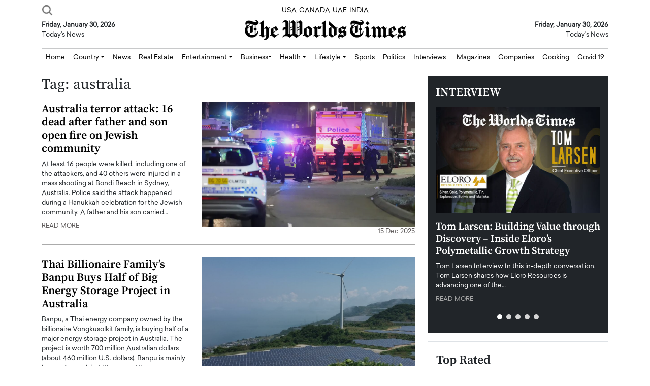

--- FILE ---
content_type: text/html; charset=UTF-8
request_url: https://www.theworldstimes.com/tag/australia/
body_size: 23319
content:
<!doctype html>
<html dir="ltr" lang="en-US" prefix="og: https://ogp.me/ns#">

<head>
    <meta charset="UTF-8">
    <meta name="viewport" content="width=device-width, initial-scale=1">
    <title>australia - The Worlds Times</title>

		<!-- All in One SEO 4.9.2 - aioseo.com -->
	<meta name="robots" content="max-snippet:-1, max-image-preview:large, max-video-preview:-1" />
	<link rel="canonical" href="https://www.theworldstimes.com/tag/australia/" />
	<link rel="next" href="https://www.theworldstimes.com/tag/australia/page/2/" />
	<meta name="generator" content="All in One SEO (AIOSEO) 4.9.2" />
		<script type="application/ld+json" class="aioseo-schema">
			{"@context":"https:\/\/schema.org","@graph":[{"@type":"BreadcrumbList","@id":"https:\/\/www.theworldstimes.com\/tag\/australia\/#breadcrumblist","itemListElement":[{"@type":"ListItem","@id":"https:\/\/www.theworldstimes.com#listItem","position":1,"name":"Home","item":"https:\/\/www.theworldstimes.com","nextItem":{"@type":"ListItem","@id":"https:\/\/www.theworldstimes.com\/tag\/australia\/#listItem","name":"australia"}},{"@type":"ListItem","@id":"https:\/\/www.theworldstimes.com\/tag\/australia\/#listItem","position":2,"name":"australia","previousItem":{"@type":"ListItem","@id":"https:\/\/www.theworldstimes.com#listItem","name":"Home"}}]},{"@type":"CollectionPage","@id":"https:\/\/www.theworldstimes.com\/tag\/australia\/#collectionpage","url":"https:\/\/www.theworldstimes.com\/tag\/australia\/","name":"australia - The Worlds Times","inLanguage":"en-US","isPartOf":{"@id":"https:\/\/www.theworldstimes.com\/#website"},"breadcrumb":{"@id":"https:\/\/www.theworldstimes.com\/tag\/australia\/#breadcrumblist"}},{"@type":"Organization","@id":"https:\/\/www.theworldstimes.com\/#organization","name":"The Worlds Times","url":"https:\/\/www.theworldstimes.com\/","telephone":"+919990212007","logo":{"@type":"ImageObject","url":"https:\/\/www.theworldstimes.com\/wp-content\/uploads\/2021\/12\/header_logo.png","@id":"https:\/\/www.theworldstimes.com\/tag\/australia\/#organizationLogo","width":317,"height":40},"image":{"@id":"https:\/\/www.theworldstimes.com\/tag\/australia\/#organizationLogo"},"sameAs":["https:\/\/www.facebook.com\/theworldstimes\/","https:\/\/x.com\/theworldstimes?lang=en","https:\/\/www.instagram.com\/theworldstimes\/","https:\/\/www.linkedin.com\/company\/the-worlds-times\/"]},{"@type":"WebSite","@id":"https:\/\/www.theworldstimes.com\/#website","url":"https:\/\/www.theworldstimes.com\/","name":"The Worlds Times","inLanguage":"en-US","publisher":{"@id":"https:\/\/www.theworldstimes.com\/#organization"}}]}
		</script>
		<!-- All in One SEO -->

<link rel='dns-prefetch' href='//code.jquery.com' />
<link rel="alternate" type="application/rss+xml" title="The Worlds Times &raquo; australia Tag Feed" href="https://www.theworldstimes.com/tag/australia/feed/" />
<style id='wp-img-auto-sizes-contain-inline-css' type='text/css'>
img:is([sizes=auto i],[sizes^="auto," i]){contain-intrinsic-size:3000px 1500px}
/*# sourceURL=wp-img-auto-sizes-contain-inline-css */
</style>
<style id='wp-emoji-styles-inline-css' type='text/css'>

	img.wp-smiley, img.emoji {
		display: inline !important;
		border: none !important;
		box-shadow: none !important;
		height: 1em !important;
		width: 1em !important;
		margin: 0 0.07em !important;
		vertical-align: -0.1em !important;
		background: none !important;
		padding: 0 !important;
	}
/*# sourceURL=wp-emoji-styles-inline-css */
</style>
<style id='wp-block-library-inline-css' type='text/css'>
:root{--wp-block-synced-color:#7a00df;--wp-block-synced-color--rgb:122,0,223;--wp-bound-block-color:var(--wp-block-synced-color);--wp-editor-canvas-background:#ddd;--wp-admin-theme-color:#007cba;--wp-admin-theme-color--rgb:0,124,186;--wp-admin-theme-color-darker-10:#006ba1;--wp-admin-theme-color-darker-10--rgb:0,107,160.5;--wp-admin-theme-color-darker-20:#005a87;--wp-admin-theme-color-darker-20--rgb:0,90,135;--wp-admin-border-width-focus:2px}@media (min-resolution:192dpi){:root{--wp-admin-border-width-focus:1.5px}}.wp-element-button{cursor:pointer}:root .has-very-light-gray-background-color{background-color:#eee}:root .has-very-dark-gray-background-color{background-color:#313131}:root .has-very-light-gray-color{color:#eee}:root .has-very-dark-gray-color{color:#313131}:root .has-vivid-green-cyan-to-vivid-cyan-blue-gradient-background{background:linear-gradient(135deg,#00d084,#0693e3)}:root .has-purple-crush-gradient-background{background:linear-gradient(135deg,#34e2e4,#4721fb 50%,#ab1dfe)}:root .has-hazy-dawn-gradient-background{background:linear-gradient(135deg,#faaca8,#dad0ec)}:root .has-subdued-olive-gradient-background{background:linear-gradient(135deg,#fafae1,#67a671)}:root .has-atomic-cream-gradient-background{background:linear-gradient(135deg,#fdd79a,#004a59)}:root .has-nightshade-gradient-background{background:linear-gradient(135deg,#330968,#31cdcf)}:root .has-midnight-gradient-background{background:linear-gradient(135deg,#020381,#2874fc)}:root{--wp--preset--font-size--normal:16px;--wp--preset--font-size--huge:42px}.has-regular-font-size{font-size:1em}.has-larger-font-size{font-size:2.625em}.has-normal-font-size{font-size:var(--wp--preset--font-size--normal)}.has-huge-font-size{font-size:var(--wp--preset--font-size--huge)}.has-text-align-center{text-align:center}.has-text-align-left{text-align:left}.has-text-align-right{text-align:right}.has-fit-text{white-space:nowrap!important}#end-resizable-editor-section{display:none}.aligncenter{clear:both}.items-justified-left{justify-content:flex-start}.items-justified-center{justify-content:center}.items-justified-right{justify-content:flex-end}.items-justified-space-between{justify-content:space-between}.screen-reader-text{border:0;clip-path:inset(50%);height:1px;margin:-1px;overflow:hidden;padding:0;position:absolute;width:1px;word-wrap:normal!important}.screen-reader-text:focus{background-color:#ddd;clip-path:none;color:#444;display:block;font-size:1em;height:auto;left:5px;line-height:normal;padding:15px 23px 14px;text-decoration:none;top:5px;width:auto;z-index:100000}html :where(.has-border-color){border-style:solid}html :where([style*=border-top-color]){border-top-style:solid}html :where([style*=border-right-color]){border-right-style:solid}html :where([style*=border-bottom-color]){border-bottom-style:solid}html :where([style*=border-left-color]){border-left-style:solid}html :where([style*=border-width]){border-style:solid}html :where([style*=border-top-width]){border-top-style:solid}html :where([style*=border-right-width]){border-right-style:solid}html :where([style*=border-bottom-width]){border-bottom-style:solid}html :where([style*=border-left-width]){border-left-style:solid}html :where(img[class*=wp-image-]){height:auto;max-width:100%}:where(figure){margin:0 0 1em}html :where(.is-position-sticky){--wp-admin--admin-bar--position-offset:var(--wp-admin--admin-bar--height,0px)}@media screen and (max-width:600px){html :where(.is-position-sticky){--wp-admin--admin-bar--position-offset:0px}}

/*# sourceURL=wp-block-library-inline-css */
</style><style id='global-styles-inline-css' type='text/css'>
:root{--wp--preset--aspect-ratio--square: 1;--wp--preset--aspect-ratio--4-3: 4/3;--wp--preset--aspect-ratio--3-4: 3/4;--wp--preset--aspect-ratio--3-2: 3/2;--wp--preset--aspect-ratio--2-3: 2/3;--wp--preset--aspect-ratio--16-9: 16/9;--wp--preset--aspect-ratio--9-16: 9/16;--wp--preset--color--black: #000000;--wp--preset--color--cyan-bluish-gray: #abb8c3;--wp--preset--color--white: #ffffff;--wp--preset--color--pale-pink: #f78da7;--wp--preset--color--vivid-red: #cf2e2e;--wp--preset--color--luminous-vivid-orange: #ff6900;--wp--preset--color--luminous-vivid-amber: #fcb900;--wp--preset--color--light-green-cyan: #7bdcb5;--wp--preset--color--vivid-green-cyan: #00d084;--wp--preset--color--pale-cyan-blue: #8ed1fc;--wp--preset--color--vivid-cyan-blue: #0693e3;--wp--preset--color--vivid-purple: #9b51e0;--wp--preset--gradient--vivid-cyan-blue-to-vivid-purple: linear-gradient(135deg,rgb(6,147,227) 0%,rgb(155,81,224) 100%);--wp--preset--gradient--light-green-cyan-to-vivid-green-cyan: linear-gradient(135deg,rgb(122,220,180) 0%,rgb(0,208,130) 100%);--wp--preset--gradient--luminous-vivid-amber-to-luminous-vivid-orange: linear-gradient(135deg,rgb(252,185,0) 0%,rgb(255,105,0) 100%);--wp--preset--gradient--luminous-vivid-orange-to-vivid-red: linear-gradient(135deg,rgb(255,105,0) 0%,rgb(207,46,46) 100%);--wp--preset--gradient--very-light-gray-to-cyan-bluish-gray: linear-gradient(135deg,rgb(238,238,238) 0%,rgb(169,184,195) 100%);--wp--preset--gradient--cool-to-warm-spectrum: linear-gradient(135deg,rgb(74,234,220) 0%,rgb(151,120,209) 20%,rgb(207,42,186) 40%,rgb(238,44,130) 60%,rgb(251,105,98) 80%,rgb(254,248,76) 100%);--wp--preset--gradient--blush-light-purple: linear-gradient(135deg,rgb(255,206,236) 0%,rgb(152,150,240) 100%);--wp--preset--gradient--blush-bordeaux: linear-gradient(135deg,rgb(254,205,165) 0%,rgb(254,45,45) 50%,rgb(107,0,62) 100%);--wp--preset--gradient--luminous-dusk: linear-gradient(135deg,rgb(255,203,112) 0%,rgb(199,81,192) 50%,rgb(65,88,208) 100%);--wp--preset--gradient--pale-ocean: linear-gradient(135deg,rgb(255,245,203) 0%,rgb(182,227,212) 50%,rgb(51,167,181) 100%);--wp--preset--gradient--electric-grass: linear-gradient(135deg,rgb(202,248,128) 0%,rgb(113,206,126) 100%);--wp--preset--gradient--midnight: linear-gradient(135deg,rgb(2,3,129) 0%,rgb(40,116,252) 100%);--wp--preset--font-size--small: 13px;--wp--preset--font-size--medium: 20px;--wp--preset--font-size--large: 36px;--wp--preset--font-size--x-large: 42px;--wp--preset--spacing--20: 0.44rem;--wp--preset--spacing--30: 0.67rem;--wp--preset--spacing--40: 1rem;--wp--preset--spacing--50: 1.5rem;--wp--preset--spacing--60: 2.25rem;--wp--preset--spacing--70: 3.38rem;--wp--preset--spacing--80: 5.06rem;--wp--preset--shadow--natural: 6px 6px 9px rgba(0, 0, 0, 0.2);--wp--preset--shadow--deep: 12px 12px 50px rgba(0, 0, 0, 0.4);--wp--preset--shadow--sharp: 6px 6px 0px rgba(0, 0, 0, 0.2);--wp--preset--shadow--outlined: 6px 6px 0px -3px rgb(255, 255, 255), 6px 6px rgb(0, 0, 0);--wp--preset--shadow--crisp: 6px 6px 0px rgb(0, 0, 0);}:where(.is-layout-flex){gap: 0.5em;}:where(.is-layout-grid){gap: 0.5em;}body .is-layout-flex{display: flex;}.is-layout-flex{flex-wrap: wrap;align-items: center;}.is-layout-flex > :is(*, div){margin: 0;}body .is-layout-grid{display: grid;}.is-layout-grid > :is(*, div){margin: 0;}:where(.wp-block-columns.is-layout-flex){gap: 2em;}:where(.wp-block-columns.is-layout-grid){gap: 2em;}:where(.wp-block-post-template.is-layout-flex){gap: 1.25em;}:where(.wp-block-post-template.is-layout-grid){gap: 1.25em;}.has-black-color{color: var(--wp--preset--color--black) !important;}.has-cyan-bluish-gray-color{color: var(--wp--preset--color--cyan-bluish-gray) !important;}.has-white-color{color: var(--wp--preset--color--white) !important;}.has-pale-pink-color{color: var(--wp--preset--color--pale-pink) !important;}.has-vivid-red-color{color: var(--wp--preset--color--vivid-red) !important;}.has-luminous-vivid-orange-color{color: var(--wp--preset--color--luminous-vivid-orange) !important;}.has-luminous-vivid-amber-color{color: var(--wp--preset--color--luminous-vivid-amber) !important;}.has-light-green-cyan-color{color: var(--wp--preset--color--light-green-cyan) !important;}.has-vivid-green-cyan-color{color: var(--wp--preset--color--vivid-green-cyan) !important;}.has-pale-cyan-blue-color{color: var(--wp--preset--color--pale-cyan-blue) !important;}.has-vivid-cyan-blue-color{color: var(--wp--preset--color--vivid-cyan-blue) !important;}.has-vivid-purple-color{color: var(--wp--preset--color--vivid-purple) !important;}.has-black-background-color{background-color: var(--wp--preset--color--black) !important;}.has-cyan-bluish-gray-background-color{background-color: var(--wp--preset--color--cyan-bluish-gray) !important;}.has-white-background-color{background-color: var(--wp--preset--color--white) !important;}.has-pale-pink-background-color{background-color: var(--wp--preset--color--pale-pink) !important;}.has-vivid-red-background-color{background-color: var(--wp--preset--color--vivid-red) !important;}.has-luminous-vivid-orange-background-color{background-color: var(--wp--preset--color--luminous-vivid-orange) !important;}.has-luminous-vivid-amber-background-color{background-color: var(--wp--preset--color--luminous-vivid-amber) !important;}.has-light-green-cyan-background-color{background-color: var(--wp--preset--color--light-green-cyan) !important;}.has-vivid-green-cyan-background-color{background-color: var(--wp--preset--color--vivid-green-cyan) !important;}.has-pale-cyan-blue-background-color{background-color: var(--wp--preset--color--pale-cyan-blue) !important;}.has-vivid-cyan-blue-background-color{background-color: var(--wp--preset--color--vivid-cyan-blue) !important;}.has-vivid-purple-background-color{background-color: var(--wp--preset--color--vivid-purple) !important;}.has-black-border-color{border-color: var(--wp--preset--color--black) !important;}.has-cyan-bluish-gray-border-color{border-color: var(--wp--preset--color--cyan-bluish-gray) !important;}.has-white-border-color{border-color: var(--wp--preset--color--white) !important;}.has-pale-pink-border-color{border-color: var(--wp--preset--color--pale-pink) !important;}.has-vivid-red-border-color{border-color: var(--wp--preset--color--vivid-red) !important;}.has-luminous-vivid-orange-border-color{border-color: var(--wp--preset--color--luminous-vivid-orange) !important;}.has-luminous-vivid-amber-border-color{border-color: var(--wp--preset--color--luminous-vivid-amber) !important;}.has-light-green-cyan-border-color{border-color: var(--wp--preset--color--light-green-cyan) !important;}.has-vivid-green-cyan-border-color{border-color: var(--wp--preset--color--vivid-green-cyan) !important;}.has-pale-cyan-blue-border-color{border-color: var(--wp--preset--color--pale-cyan-blue) !important;}.has-vivid-cyan-blue-border-color{border-color: var(--wp--preset--color--vivid-cyan-blue) !important;}.has-vivid-purple-border-color{border-color: var(--wp--preset--color--vivid-purple) !important;}.has-vivid-cyan-blue-to-vivid-purple-gradient-background{background: var(--wp--preset--gradient--vivid-cyan-blue-to-vivid-purple) !important;}.has-light-green-cyan-to-vivid-green-cyan-gradient-background{background: var(--wp--preset--gradient--light-green-cyan-to-vivid-green-cyan) !important;}.has-luminous-vivid-amber-to-luminous-vivid-orange-gradient-background{background: var(--wp--preset--gradient--luminous-vivid-amber-to-luminous-vivid-orange) !important;}.has-luminous-vivid-orange-to-vivid-red-gradient-background{background: var(--wp--preset--gradient--luminous-vivid-orange-to-vivid-red) !important;}.has-very-light-gray-to-cyan-bluish-gray-gradient-background{background: var(--wp--preset--gradient--very-light-gray-to-cyan-bluish-gray) !important;}.has-cool-to-warm-spectrum-gradient-background{background: var(--wp--preset--gradient--cool-to-warm-spectrum) !important;}.has-blush-light-purple-gradient-background{background: var(--wp--preset--gradient--blush-light-purple) !important;}.has-blush-bordeaux-gradient-background{background: var(--wp--preset--gradient--blush-bordeaux) !important;}.has-luminous-dusk-gradient-background{background: var(--wp--preset--gradient--luminous-dusk) !important;}.has-pale-ocean-gradient-background{background: var(--wp--preset--gradient--pale-ocean) !important;}.has-electric-grass-gradient-background{background: var(--wp--preset--gradient--electric-grass) !important;}.has-midnight-gradient-background{background: var(--wp--preset--gradient--midnight) !important;}.has-small-font-size{font-size: var(--wp--preset--font-size--small) !important;}.has-medium-font-size{font-size: var(--wp--preset--font-size--medium) !important;}.has-large-font-size{font-size: var(--wp--preset--font-size--large) !important;}.has-x-large-font-size{font-size: var(--wp--preset--font-size--x-large) !important;}
/*# sourceURL=global-styles-inline-css */
</style>

<style id='classic-theme-styles-inline-css' type='text/css'>
/*! This file is auto-generated */
.wp-block-button__link{color:#fff;background-color:#32373c;border-radius:9999px;box-shadow:none;text-decoration:none;padding:calc(.667em + 2px) calc(1.333em + 2px);font-size:1.125em}.wp-block-file__button{background:#32373c;color:#fff;text-decoration:none}
/*# sourceURL=/wp-includes/css/classic-themes.min.css */
</style>
<link rel='stylesheet' id='main_style-css' href='https://www.theworldstimes.com/wp-content/themes/theworldstimes/style.css?ver=6.9' type='text/css' media='all' />
<link rel='stylesheet' id='bootstrap-css' href='https://www.theworldstimes.com/wp-content/themes/theworldstimes/assets/css/bootstrap.min.css?ver=1.0' type='text/css' media='all' />
<link rel='stylesheet' id='main-css-css' href='https://www.theworldstimes.com/wp-content/themes/theworldstimes/assets/main-css/main.css?ver=1.0' type='text/css' media='all' />
<link rel='stylesheet' id='owl-css' href='https://www.theworldstimes.com/wp-content/themes/theworldstimes/assets/OwlCarousel/dist/assets/owl.carousel.css?ver=1.0' type='text/css' media='all' />
<link rel='stylesheet' id='owl-theme-css' href='https://www.theworldstimes.com/wp-content/themes/theworldstimes/assets/OwlCarousel/dist/assets/owl.theme.default.css?ver=1.0' type='text/css' media='all' />
<link rel='stylesheet' id='dflip-style-css' href='https://www.theworldstimes.com/wp-content/plugins/3d-flipbook-dflip-lite/assets/css/dflip.min.css?ver=2.3.32' type='text/css' media='all' />
<script type="text/javascript" src="//code.jquery.com/jquery-3.6.0.min.js?ver=1" id="jquery-js"></script>
<link rel="https://api.w.org/" href="https://www.theworldstimes.com/wp-json/" /><link rel="alternate" title="JSON" type="application/json" href="https://www.theworldstimes.com/wp-json/wp/v2/tags/284" /><link rel="EditURI" type="application/rsd+xml" title="RSD" href="https://www.theworldstimes.com/xmlrpc.php?rsd" />
<meta name="generator" content="WordPress 6.9" />
<link rel="icon" href="https://www.theworldstimes.com/wp-content/uploads/2021/12/cropped-theworldstimes-32x32.png" sizes="32x32" />
<link rel="icon" href="https://www.theworldstimes.com/wp-content/uploads/2021/12/cropped-theworldstimes-192x192.png" sizes="192x192" />
<link rel="apple-touch-icon" href="https://www.theworldstimes.com/wp-content/uploads/2021/12/cropped-theworldstimes-180x180.png" />
<meta name="msapplication-TileImage" content="https://www.theworldstimes.com/wp-content/uploads/2021/12/cropped-theworldstimes-270x270.png" />
	<meta name="google-site-verification" content="ZcNB38DfuzjBrAnb0r1_qkc-cdm4G8XMLtflVVZCkUo" />
	<meta name="p:domain_verify" content="7986d6f6b4f4d8081aa6498caa27cb10"/>
    <!-- Global site tag (gtag.js) - Google Analytics -->
    <script async src="https://www.googletagmanager.com/gtag/js?id=G-BNGECQYVGN"></script>
    <script>
    window.dataLayer = window.dataLayer || [];
    function gtag() {
        dataLayer.push(arguments);
    }
    gtag('js', new Date());
    gtag('config', 'G-BNGECQYVGN');
    </script>
<!--     <script async src="https://pagead2.googlesyndication.com/pagead/js/adsbygoogle.js?client=ca-pub-7602076535038110"
        crossorigin="anonymous"></script> -->
</head>

<body class="archive tag tag-australia tag-284 wp-theme-theworldstimes">

    <header>
        <div class="container">

            <div class="row topbar">
                <div class="col-md-4 topbar1">

                    <nav class="navbar navbar-expand-xxl d-none">
                        <div class="container">

                            <button class="navbar-toggler" type="button" data-bs-toggle="offcanvas"
                                data-bs-target="#offcanvasTop" aria-controls="offcanvasTop" aria-expanded="false"
                                aria-label="Toggle navigation">
                                <span class="navbar-toggler-icon"></span>
                            </button>
                            <div class="offcanvas offcanvas-top" tabindex="-1" id="offcanvasTop"
                                aria-labelledby="offcanvasTopLabel">
                                <div class="offcanvas-header">
                                    <h5 class="offcanvas-title" id="offcanvasTopLabel">Top Hits</h5>
                                    <button type="button" class="btn-close" data-bs-dismiss="offcanvas"
                                        aria-label="Close"></button>
                                </div>
                                <div class="offcanvas-body">

                                    <!-- <ul class="navbar-nav me-auto mb-2 mb-lg-0">
                                        <li class="nav-item">
                                            <a class="nav-link active" aria-current="page" href="#">Home</a>
                                        </li>
                                        <li class="nav-item">
                                            <a class="nav-link" href="#">Link</a>
                                        </li>
                                        <li class="nav-item dropdown">
                                            <a class="nav-link dropdown-toggle" href="#" role="button"
                                                data-bs-toggle="dropdown" aria-expanded="false">
                                                Dropdown
                                            </a>
                                            <ul class="dropdown-menu">
                                                <li><a class="dropdown-item" href="#">Action</a></li>
                                                <li><a class="dropdown-item" href="#">Another action</a></li>
                                                <li>
                                                    <hr class="dropdown-divider">
                                                </li>
                                                <li><a class="dropdown-item" href="#">Something else here</a></li>
                                            </ul>
                                        </li>
                                        <li class="nav-item">
                                            <a class="nav-link disabled">Disabled</a>
                                        </li>
                                    </ul> -->

                                </div>
                            </div>
                        </div>
                    </nav>
                    <a href="#" data-bs-toggle="modal" data-bs-target="#exampleModal">
                        <img src="https://www.theworldstimes.com/wp-content/themes/theworldstimes/assets/icons/search.png"
                            class="topbar-search" />
                    </a>

                    <!-- Modal -->
                    <div class="modal fade" id="exampleModal" tabindex="-1" aria-labelledby="exampleModalLabel"
                        aria-hidden="true">
                        <div class="modal-dialog modal-dialog-centered">
                            <div class="modal-content">
                                <div class="modal-header search-header">
                                    <h5 class="modal-title" id="exampleModalLabel">Search For:</h5>
                                    <button type="button" class="btn-close" data-bs-dismiss="modal"
                                        aria-label="Close"></button>
                                </div>
                                <div class="modal-body py-4">
                                    <form role="search" method="get" id="searchform" class="searchform"
                                        action="https://www.theworldstimes.com">
                                        <div>
                                            <label class="screen-reader-text" for="s">Search for:</label>
                                            <input type="text" name="s" id="s" class="form-control search-control"
                                                required="required">
                                            <input type="submit" id="searchsubmit" value="Search" class="search-btn">
                                            <input type="hidden" name="post_type" value="post">
                                            <i class="fas fa-search"></i>
                                        </div>
                                    </form>
                                </div>
                            </div>
                        </div>
                    </div>

                    <script>
                    var myModal = document.getElementById('exampleModal');
                    var myInput = document.getElementById('s');

                    myModal.addEventListener('shown.bs.modal', function() {
                        myInput.focus()
                    })
                    </script>

                </div>
                <div class="col-md-4 topbar2">
                    <a href="https://www.theworldstimes.com/category/usa/" class="topbar-div2-a">USA</a>
                    <a href="https://www.theworldstimes.com/category/canada/" class="topbar-div2-a">CANADA</a>
                    <a href="https://www.theworldstimes.com/category/uae/" class="topbar-div2-a">UAE</a>
                    <a href="https://www.theworldstimes.com/category/india/" class="topbar-div2-a">INDIA</a>
                </div>
                <div class="col-md-4 topbar3">
                    <a type="button" class="btn topbar-btn d-none">Subscribe for 600/year</a>
                    <a type="button" class="btn topbar-btn d-none">Welcome</a>
                </div>
            </div>

            <div class="row logobar">
                <div class="col-md-4 logobar1">
                    <strong>Friday, January 30, 2026</strong>
                    <div>Today's News</div>
                </div>
                <div class="col-md-4 logobar2">
                    <a href="https://www.theworldstimes.com">
                        <img src="https://www.theworldstimes.com/wp-content/themes/theworldstimes/assets/icons/header_logo.png"
                            class="main-logo" alt="The Worlds Times - Logo" title="The Worlds Times" />
                    </a>
                </div>
                <div class="col-md-4 logobar3">
                    <strong>Friday, January 30, 2026</strong>
                    <div>Today's News</div>
                </div>
            </div>

            <hr class="header-hr" />

            <nav class="navbar navbar-main navbar-expand-xl">
                <div class="container-fluid g-md-0 py-1 py-md-0">
                    <button class="navbar-toggler" type="button" data-bs-toggle="collapse"
                        data-bs-target="#navbarSupportedContent" aria-controls="navbarSupportedContent"
                        aria-expanded="false" aria-label="Toggle navigation">
                        <span class="navbar-toggler-icon"></span>
                    </button>
                    <div class="collapse navbar-collapse" id="navbarSupportedContent">
                        <ul class="navbar-nav me-auto mb-2 mb-lg-0">
                            <li class="nav-item">
                                <a class="nav-link" href="https://www.theworldstimes.com">Home</a>
                            </li>
                            <li class="nav-item dropdown">
                                <a class="nav-link dropdown-toggle" href="https://www.theworldstimes.com/category/country/" role="button"  aria-expanded="false">
                                    Country
                                </a>
                                <ul class="dropdown-menu dropdown-menu-end fade-up">
                                    <li><a class="dropdown-item" href="https://www.theworldstimes.com/category/country/usa/">USA</a>
                                    </li>
                                    <li><a class="dropdown-item" href="https://www.theworldstimes.com/category/country/uae/">UAE</a>
                                    </li>
									<li><a class="dropdown-item" href="https://www.theworldstimes.com/category/country/canada/">Canada</a>
                                    </li>
									<li><a class="dropdown-item" href="https://www.theworldstimes.com/category/country/egypt/">Egypt</a>
                                    </li>
									<li><a class="dropdown-item" href="https://www.theworldstimes.com/category/country/europe/">Europe</a>
                                    </li>
									<li><a class="dropdown-item" href="https://www.theworldstimes.com/category/country/india/">India</a>
                                    </li>
									<li><a class="dropdown-item" href="https://www.theworldstimes.com/category/country/iran/">Iran</a>
                                    </li>
									<li><a class="dropdown-item" href="https://www.theworldstimes.com/category/country/russia/">Russia</a>
                                    </li>
									<li><a class="dropdown-item" href="https://www.theworldstimes.com/category/country/south-africa/">South Africa</a>
                                    </li>
									<li><a class="dropdown-item" href="https://www.theworldstimes.com/category/country/uk/">UK</a>
                                    </li>
									<li><a class="dropdown-item" href="https://www.theworldstimes.com/category/country/ukraine/">Ukraine</a>
                                    </li>
									<li><a class="dropdown-item" href="https://www.theworldstimes.com/category/country/qatar/">Qatar</a>
                                    </li>
                                </ul>
                            </li>
                            <li class="nav-item">
                                <a class="nav-link" href="https://www.theworldstimes.com/news/">News</a>
                            </li>
                            <li class="nav-item">
                                <a class="nav-link" href="https://www.theworldstimes.com/category/real-estate/">Real
                                    Estate</a>
                            </li>
							<li class="nav-item dropdown">
                                <a class="nav-link dropdown-toggle" href="https://www.theworldstimes.com/category/entertainment/" role="button"  aria-expanded="false">
                                    Entertainment
                                </a>
                                <ul class="dropdown-menu dropdown-menu-end fade-up">
									<li class="d-block d-xl-none"><a class="dropdown-item" href="https://www.theworldstimes.com/category/entertainment/">Entertainment</a>
                                    </li>
                                    <li><a class="dropdown-item" href="https://www.theworldstimes.com/viral-videos/">Viral Videos</a>
                                    </li>
                                </ul>
                            </li>
                            <li class="nav-item dropdown">
                                <a class="nav-link dropdown-toggle" href="https://www.theworldstimes.com/category/business/" role="button"  aria-expanded="false">Business</a>
								<ul class="dropdown-menu dropdown-menu-end fade-up">
									<li class="d-block d-xl-none"><a class="dropdown-item" href="https://www.theworldstimes.com/category/business/">Business</a>
                                    </li>
                                    <li><a class="dropdown-item" href="https://www.theworldstimes.com/category/press-release/">Press Release</a>
                                    </li>
                                </ul>
                            </li>
							<li class="nav-item dropdown">
                                <a class="nav-link dropdown-toggle" href="https://www.theworldstimes.com/category/health/" role="button"  aria-expanded="false">
                                    Health
                                </a>
                                <ul class="dropdown-menu dropdown-menu-end fade-up">
									<li class="d-block d-xl-none"><a class="dropdown-item" href="https://www.theworldstimes.com/category/health/">Health</a>
                                    </li>
                                    <li><a class="dropdown-item" href="https://www.theworldstimes.com/category/health/beauty/">Beauty</a>
                                    </li>
                                </ul>
                            </li>
							<li class="nav-item dropdown">
                                <a class="nav-link dropdown-toggle" href="https://www.theworldstimes.com/category/lifestyle/"  role="button" aria-expanded="false">
                                    Lifestyle
                                </a>
                                <ul class="dropdown-menu dropdown-menu-end fade-up">
									<li class="d-block d-xl-none"><a class="dropdown-item" href="https://www.theworldstimes.com/category/lifestyle/">Lifestyle</a>
                                    </li>
                                    <li><a class="dropdown-item" href="https://www.theworldstimes.com/category/lifestyle/travel/">Travel</a>
                                    </li>
									<li><a class="dropdown-item" href="https://www.theworldstimes.com/category/lifestyle/food/">Food</a>
                                    </li>
                                </ul>
                            </li>
                            <li class="nav-item">
                                <a class="nav-link" href="https://www.theworldstimes.com/category/sports/">Sports</a>
                            </li>
                            <li class="nav-item">
                                <a class="nav-link" href="https://www.theworldstimes.com/category/politics/">Politics</a>
                            </li>
                            <li class="nav-item">
                                <a class="nav-link" href="https://www.theworldstimes.com/interviews/">Interviews</a>
                            </li>
                        </ul>

                        <ul class="navbar-nav ms-auto mb-2 mb-lg-0">
                            <li class="nav-item">
                                <a class="nav-link" href="https://www.theworldstimes.com/magazines/">Magazines</a>
                            </li>
							<li class="nav-item">
                                <a class="nav-link" href="https://www.theworldstimes.com/companies/">Companies</a>
                            </li>
							<li class="nav-item">
                                <a class="nav-link" href="https://www.theworldstimes.com/category/cooking/">Cooking</a>
                            </li>
                            <li class="nav-item">
                                <a class="nav-link" href="https://www.theworldstimes.com/category/covid-19/">Covid 19</a>
                            </li>
<!--                             <li class="nav-item">
                                <a class="nav-link" href="#">Games</a>
                            </li> -->
                        </ul>

                    </div>
                </div>
            </nav>

            <!-- <hr />
            <hr /> -->

        </div>
    </header>
<section class="section7">
    <div class="container-fluid">
        <div class="container">
            <div class="section-div-sb">
                <div class="row">

                    <div class="col-md-8 border-right">

                        <h1 class="page-title">
                            Tag: <span>australia</span>                        </h1>

                        
<div class="border-bott mb-4 pb-3">
    <div class="row">

        <div class="col-md-5">        <h2 class="post-heading post-top-head"><a href="https://www.theworldstimes.com/australia-terror-attack-16-dead-after-father-and-son-open-fire-on-jewish-community/"
                class="post-heading-a">Australia terror attack: 16 dead after father and son open fire on Jewish community</a></h2>
		
				
        <div class="post-description">At least 16 people were killed, including one of the attackers, and 40 others were injured in a mass shooting at Bondi Beach in Sydney, Australia. Police said the attack happened during a Hanukkah celebration for the Jewish community. A father and his son carried&hellip;        </div>
        <a href="https://www.theworldstimes.com/australia-terror-attack-16-dead-after-father-and-son-open-fire-on-jewish-community/" class="post-btn mt-2">READ MORE</a>
    </div>
    <div class="col-md-7 text-md-end">    <a href="https://www.theworldstimes.com/australia-terror-attack-16-dead-after-father-and-son-open-fire-on-jewish-community/" class="img-link" title="Australia terror attack: 16 dead after father and son open fire on Jewish community">
        <img width="711" height="417" src="https://www.theworldstimes.com/wp-content/uploads/2025/12/Australia-terror-attack-16-dead-after-father-and-son-open-fire-on-Jewish-community.png" class="attachment-full size-full wp-post-image" alt="Australia terror attack: 16 dead after father and son open fire on Jewish community" decoding="async" fetchpriority="high" srcset="https://www.theworldstimes.com/wp-content/uploads/2025/12/Australia-terror-attack-16-dead-after-father-and-son-open-fire-on-Jewish-community.png 711w, https://www.theworldstimes.com/wp-content/uploads/2025/12/Australia-terror-attack-16-dead-after-father-and-son-open-fire-on-Jewish-community-300x176.png 300w" sizes="(max-width: 711px) 100vw, 711px" />        <div class="post-subheading">15 Dec 2025</div>
    </a>
</div>

</div>
</div>
                        
<div class="border-bott mb-4 pb-3">
    <div class="row">

        <div class="col-md-5">        <h2 class="post-heading post-top-head"><a href="https://www.theworldstimes.com/thai-billionaire-familys-banpu-buys-half-of-big-energy-storage-project-in-australia/"
                class="post-heading-a">Thai Billionaire Family&#8217;s Banpu Buys Half of Big Energy Storage Project in Australia</a></h2>
		
				
        <div class="post-description">Banpu, a Thai energy company owned by the billionaire Vongkusolkit family, is buying half of a major energy storage project in Australia. The project is worth 700 million Australian dollars (about 460 million U.S. dollars). Banpu is mainly known for coal, but it's now putting&hellip;        </div>
        <a href="https://www.theworldstimes.com/thai-billionaire-familys-banpu-buys-half-of-big-energy-storage-project-in-australia/" class="post-btn mt-2">READ MORE</a>
    </div>
    <div class="col-md-7 text-md-end">    <a href="https://www.theworldstimes.com/thai-billionaire-familys-banpu-buys-half-of-big-energy-storage-project-in-australia/" class="img-link" title="Thai Billionaire Family&#8217;s Banpu Buys Half of Big Energy Storage Project in Australia">
        <img width="600" height="322" src="https://www.theworldstimes.com/wp-content/uploads/2025/07/Thai-Billionaire-Familys-Banpu-Buys-Half-of-Big-Energy-Storage-Project-in-Australia.png" class="attachment-full size-full wp-post-image" alt="Thai Billionaire Family&#039;s Banpu Buys Half of Big Energy Storage Project in Australia" decoding="async" loading="lazy" srcset="https://www.theworldstimes.com/wp-content/uploads/2025/07/Thai-Billionaire-Familys-Banpu-Buys-Half-of-Big-Energy-Storage-Project-in-Australia.png 600w, https://www.theworldstimes.com/wp-content/uploads/2025/07/Thai-Billionaire-Familys-Banpu-Buys-Half-of-Big-Energy-Storage-Project-in-Australia-300x161.png 300w" sizes="auto, (max-width: 600px) 100vw, 600px" />        <div class="post-subheading">02 Jul 2025</div>
    </a>
</div>

</div>
</div>
                        
<div class="border-bott mb-4 pb-3">
    <div class="row">

        <div class="col-md-5">        <h2 class="post-heading post-top-head"><a href="https://www.theworldstimes.com/aukus-deal-us-uk-and-australia-agree-on-nuclear-submarine-project/"
                class="post-heading-a">Aukus deal: US, UK and Australia agree on nuclear submarine project</a></h2>
		
				
        <div class="post-description">The United States, UK as well as Australia have actually unveiled information of their plan to develop a new fleet of nuclear-powered submarines, aimed at responding to China's influence in the Indo-Pacific area. Under the Aukus pact Australia is to get its first nuclear-powered subs&hellip;        </div>
        <a href="https://www.theworldstimes.com/aukus-deal-us-uk-and-australia-agree-on-nuclear-submarine-project/" class="post-btn mt-2">READ MORE</a>
    </div>
    <div class="col-md-7 text-md-end">    <a href="https://www.theworldstimes.com/aukus-deal-us-uk-and-australia-agree-on-nuclear-submarine-project/" class="img-link" title="Aukus deal: US, UK and Australia agree on nuclear submarine project">
        <img width="600" height="374" src="https://www.theworldstimes.com/wp-content/uploads/2023/03/unitedstates.png" class="attachment-full size-full wp-post-image" alt="Aukus deal: US, UK and Australia agree on nuclear submarine project" decoding="async" loading="lazy" srcset="https://www.theworldstimes.com/wp-content/uploads/2023/03/unitedstates.png 600w, https://www.theworldstimes.com/wp-content/uploads/2023/03/unitedstates-300x187.png 300w" sizes="auto, (max-width: 600px) 100vw, 600px" />        <div class="post-subheading">14 Mar 2023</div>
    </a>
</div>

</div>
</div>
                        
<div class="border-bott mb-4 pb-3">
    <div class="row">

        <div class="col-md-5">        <h2 class="post-heading post-top-head"><a href="https://www.theworldstimes.com/those-who-had-attacked-virat-kohli-australia-great-after-masterclass-vs-pakistan/"
                class="post-heading-a">&#8220;Those Who Had Attacked Virat Kohli&#8230;&#8221;: Australia Great After Masterclass vs Pakistan</a></h2>
		
				
        <div class="post-description">Brett Lee claimed that a legend like Kohli can not be restrained for too lengthy Keeping Virat Kohli down for too lengthy is well-nigh impossible, reckoned Brett Lee just days before the T20 World Cup while expressing his shock over the criticism of the master's&hellip;        </div>
        <a href="https://www.theworldstimes.com/those-who-had-attacked-virat-kohli-australia-great-after-masterclass-vs-pakistan/" class="post-btn mt-2">READ MORE</a>
    </div>
    <div class="col-md-7 text-md-end">    <a href="https://www.theworldstimes.com/those-who-had-attacked-virat-kohli-australia-great-after-masterclass-vs-pakistan/" class="img-link" title="&#8220;Those Who Had Attacked Virat Kohli&#8230;&#8221;: Australia Great After Masterclass vs Pakistan">
        <img width="550" height="399" src="https://www.theworldstimes.com/wp-content/uploads/2022/10/image1-26.jpg" class="attachment-full size-full wp-post-image" alt="&quot;Those Who Had Attacked Virat Kohli...&quot;: Australia Great After Masterclass vs Pakistan" decoding="async" loading="lazy" srcset="https://www.theworldstimes.com/wp-content/uploads/2022/10/image1-26.jpg 550w, https://www.theworldstimes.com/wp-content/uploads/2022/10/image1-26-300x218.jpg 300w" sizes="auto, (max-width: 550px) 100vw, 550px" />        <div class="post-subheading">25 Oct 2022</div>
    </a>
</div>

</div>
</div>
                        
<div class="border-bott mb-4 pb-3">
    <div class="row">

        <div class="col-md-5">        <h2 class="post-heading post-top-head"><a href="https://www.theworldstimes.com/watch-suryakumar-yadav-reaches-50-vs-australia-with-helicopter-shot-reminds-of-ms-dhoni/"
                class="post-heading-a">Watch: Suryakumar Yadav Reaches 50 vs Australia With Helicopter Shot, Reminds Of MS Dhoni</a></h2>
		
				
        <div class="post-description">Suryakumar Yadav's luster showed up yet again on Sunday as he smashed 69 off simply 36 rounds in the third T20I against Australia Suryakumar Yadav is a vital gamer for India going into the 2022 T20 Globe Mug. He is currently ranked No. 3 in&hellip;        </div>
        <a href="https://www.theworldstimes.com/watch-suryakumar-yadav-reaches-50-vs-australia-with-helicopter-shot-reminds-of-ms-dhoni/" class="post-btn mt-2">READ MORE</a>
    </div>
    <div class="col-md-7 text-md-end">    <a href="https://www.theworldstimes.com/watch-suryakumar-yadav-reaches-50-vs-australia-with-helicopter-shot-reminds-of-ms-dhoni/" class="img-link" title="Watch: Suryakumar Yadav Reaches 50 vs Australia With Helicopter Shot, Reminds Of MS Dhoni">
        <img width="600" height="387" src="https://www.theworldstimes.com/wp-content/uploads/2022/09/image10-8.jpg" class="attachment-full size-full wp-post-image" alt="Watch: Suryakumar Yadav Reaches 50 vs Australia With Helicopter Shot, Reminds Of MS Dhoni" decoding="async" loading="lazy" srcset="https://www.theworldstimes.com/wp-content/uploads/2022/09/image10-8.jpg 600w, https://www.theworldstimes.com/wp-content/uploads/2022/09/image10-8-300x194.jpg 300w, https://www.theworldstimes.com/wp-content/uploads/2022/09/image10-8-510x328.jpg 510w, https://www.theworldstimes.com/wp-content/uploads/2022/09/image10-8-280x180.jpg 280w" sizes="auto, (max-width: 600px) 100vw, 600px" />        <div class="post-subheading">26 Sep 2022</div>
    </a>
</div>

</div>
</div>
                        
<div class="border-bott mb-4 pb-3">
    <div class="row">

        <div class="col-md-5">        <h2 class="post-heading post-top-head"><a href="https://www.theworldstimes.com/watch-rohit-sharma-virat-kohlis-epic-reaction-in-dugout-as-india-win-3rd-t20i-vs-australia/"
                class="post-heading-a">Watch: Rohit Sharma, Virat Kohli&#8217;s Epic Reaction In Dugout As India Win 3rd T20I vs Australia</a></h2>
		
				
        <div class="post-description">As quickly as the winning runs were struck in the third India-Australia T20I, Virat Kohli and Rohit Sharma celebrated together. Rohit Sharma-led Team India defeated Australia by six arches in the 3rd T20I on Sunday at the Rajiv Gandhi International Stadium in Hyderabad to win&hellip;        </div>
        <a href="https://www.theworldstimes.com/watch-rohit-sharma-virat-kohlis-epic-reaction-in-dugout-as-india-win-3rd-t20i-vs-australia/" class="post-btn mt-2">READ MORE</a>
    </div>
    <div class="col-md-7 text-md-end">    <a href="https://www.theworldstimes.com/watch-rohit-sharma-virat-kohlis-epic-reaction-in-dugout-as-india-win-3rd-t20i-vs-australia/" class="img-link" title="Watch: Rohit Sharma, Virat Kohli&#8217;s Epic Reaction In Dugout As India Win 3rd T20I vs Australia">
        <img width="550" height="397" src="https://www.theworldstimes.com/wp-content/uploads/2022/09/image4-29.jpg" class="attachment-full size-full wp-post-image" alt="Watch: Rohit Sharma, Virat Kohli&#039;s Epic Reaction In Dugout As India Win 3rd T20I vs Australia" decoding="async" loading="lazy" srcset="https://www.theworldstimes.com/wp-content/uploads/2022/09/image4-29.jpg 550w, https://www.theworldstimes.com/wp-content/uploads/2022/09/image4-29-300x217.jpg 300w" sizes="auto, (max-width: 550px) 100vw, 550px" />        <div class="post-subheading">26 Sep 2022</div>
    </a>
</div>

</div>
</div>
                        
<div class="border-bott mb-4 pb-3">
    <div class="row">

        <div class="col-md-5">        <h2 class="post-heading post-top-head"><a href="https://www.theworldstimes.com/230-pilot-whales-stranded-in-australia-about-half-feared-dead/"
                class="post-heading-a">230 Pilot Whales Stranded In Australia, &#8220;About Half&#8221; Feared Dead</a></h2>
		
				
        <div class="post-description">" A capsule of approximately 230 whales has stranded near Macquarie Harbour," claimed the state's Division of Natural Resources as well as Atmosphere. "It shows up about fifty percent of the pets live." Around 230 pilot whales were found stranded on the sturdy west shore&hellip;        </div>
        <a href="https://www.theworldstimes.com/230-pilot-whales-stranded-in-australia-about-half-feared-dead/" class="post-btn mt-2">READ MORE</a>
    </div>
    <div class="col-md-7 text-md-end">    <a href="https://www.theworldstimes.com/230-pilot-whales-stranded-in-australia-about-half-feared-dead/" class="img-link" title="230 Pilot Whales Stranded In Australia, &#8220;About Half&#8221; Feared Dead">
        <img width="600" height="369" src="https://www.theworldstimes.com/wp-content/uploads/2022/09/image1-26.jpg" class="attachment-full size-full wp-post-image" alt="230 Pilot Whales Stranded In Australia, &quot;About Half&quot; Feared Dead" decoding="async" loading="lazy" srcset="https://www.theworldstimes.com/wp-content/uploads/2022/09/image1-26.jpg 600w, https://www.theworldstimes.com/wp-content/uploads/2022/09/image1-26-300x185.jpg 300w" sizes="auto, (max-width: 600px) 100vw, 600px" />        <div class="post-subheading">21 Sep 2022</div>
    </a>
</div>

</div>
</div>
                        
<div class="border-bott mb-4 pb-3">
    <div class="row">

        <div class="col-md-5">        <h2 class="post-heading post-top-head"><a href="https://www.theworldstimes.com/kangaroo-kills-77-year-old-man-who-kept-it-as-pet-in-australia/"
                class="post-heading-a">Kangaroo Kills 77-Year-Old Man Who Kept It As Pet In Australia</a></h2>
		
				
        <div class="post-description">Australian police said they needed to shoot and also eliminate the kangaroo, as it "was presenting a continuous hazard to emergency -responders". A wild kangaroo is believed of killing a 77-year-old male that was keeping it as a family pet, Australian authorities claimed Tuesday-- supposedly&hellip;        </div>
        <a href="https://www.theworldstimes.com/kangaroo-kills-77-year-old-man-who-kept-it-as-pet-in-australia/" class="post-btn mt-2">READ MORE</a>
    </div>
    <div class="col-md-7 text-md-end">    <a href="https://www.theworldstimes.com/kangaroo-kills-77-year-old-man-who-kept-it-as-pet-in-australia/" class="img-link" title="Kangaroo Kills 77-Year-Old Man Who Kept It As Pet In Australia">
        <img width="600" height="369" src="https://www.theworldstimes.com/wp-content/uploads/2022/09/image3-14.jpg" class="attachment-full size-full wp-post-image" alt="Kangaroo Kills 77-Year-Old Man Who Kept It As Pet In Australia" decoding="async" loading="lazy" srcset="https://www.theworldstimes.com/wp-content/uploads/2022/09/image3-14.jpg 600w, https://www.theworldstimes.com/wp-content/uploads/2022/09/image3-14-300x185.jpg 300w" sizes="auto, (max-width: 600px) 100vw, 600px" />        <div class="post-subheading">13 Sep 2022</div>
    </a>
</div>

</div>
</div>
                        
<div class="border-bott mb-4 pb-3">
    <div class="row">

        <div class="col-md-5">        <h2 class="post-heading post-top-head"><a href="https://www.theworldstimes.com/nasa-launches-first-rocket-from-australian-commercial-spaceport/"
                class="post-heading-a">Nasa launches first rocket from Australian commercial spaceport</a></h2>
		
				
        <div class="post-description">A simple spot of red dust in remote Australia has actually made background as the website of Nasa's first rocket launch from an industrial spaceport outside the United States. The sub-orbital rocket launched from the tiny website early Monday neighborhood time. It will certainly make&hellip;        </div>
        <a href="https://www.theworldstimes.com/nasa-launches-first-rocket-from-australian-commercial-spaceport/" class="post-btn mt-2">READ MORE</a>
    </div>
    <div class="col-md-7 text-md-end">    <a href="https://www.theworldstimes.com/nasa-launches-first-rocket-from-australian-commercial-spaceport/" class="img-link" title="Nasa launches first rocket from Australian commercial spaceport">
        <img width="600" height="372" src="https://www.theworldstimes.com/wp-content/uploads/2022/06/screenshot-www.bbc_.com-2022.06.27-12_25_39-e1656313222533.png" class="attachment-full size-full wp-post-image" alt="Nasa launches first rocket from Australian commercial spaceport" decoding="async" loading="lazy" srcset="https://www.theworldstimes.com/wp-content/uploads/2022/06/screenshot-www.bbc_.com-2022.06.27-12_25_39-e1656313222533.png 600w, https://www.theworldstimes.com/wp-content/uploads/2022/06/screenshot-www.bbc_.com-2022.06.27-12_25_39-e1656313222533-300x186.png 300w" sizes="auto, (max-width: 600px) 100vw, 600px" />        <div class="post-subheading">27 Jun 2022</div>
    </a>
</div>

</div>
</div>
                        
<div class="border-bott mb-4 pb-3">
    <div class="row">

        <div class="col-md-5">        <h2 class="post-heading post-top-head"><a href="https://www.theworldstimes.com/eight-million-australians-urged-to-shut-off-lights/"
                class="post-heading-a">Eight million Australians urged to shut off lights</a></h2>
		
				
        <div class="post-description">Australia's power priest has actually advised houses in New South Wales - a state that includes the country's biggest city Sydney - to switch off their lights when faced with a power dilemma. Chris Bowen claims people ought to not use power for 2 hrs&hellip;        </div>
        <a href="https://www.theworldstimes.com/eight-million-australians-urged-to-shut-off-lights/" class="post-btn mt-2">READ MORE</a>
    </div>
    <div class="col-md-7 text-md-end">    <a href="https://www.theworldstimes.com/eight-million-australians-urged-to-shut-off-lights/" class="img-link" title="Eight million Australians urged to shut off lights">
        <img width="600" height="338" src="https://www.theworldstimes.com/wp-content/uploads/2022/06/125433071_gettyimages-200114073-001-e1655371620688.jpg" class="attachment-full size-full wp-post-image" alt="Eight million Australians urged to shut off lights" decoding="async" loading="lazy" srcset="https://www.theworldstimes.com/wp-content/uploads/2022/06/125433071_gettyimages-200114073-001-e1655371620688.jpg 600w, https://www.theworldstimes.com/wp-content/uploads/2022/06/125433071_gettyimages-200114073-001-e1655371620688-300x169.jpg 300w, https://www.theworldstimes.com/wp-content/uploads/2022/06/125433071_gettyimages-200114073-001-e1655371620688-250x140.jpg 250w" sizes="auto, (max-width: 600px) 100vw, 600px" />        <div class="post-subheading">16 Jun 2022</div>
    </a>
</div>

</div>
</div>
                        



                        <div class="text-center my-3">
                            <span aria-current="page" class="page-numbers current">1</span>
<a class="page-numbers" href="https://www.theworldstimes.com/tag/australia/page/2/">2</a>
<a class="next page-numbers" href="https://www.theworldstimes.com/tag/australia/page/2/">Next &raquo;</a>                        </div>




                    </div>

                    <div class="col-md-4 border-right">

                        <div class="interview-div bg-dark p-3">
    <div class="interview-head">INTERVIEW</div>
    <div class="interview-carousel owl-carousel owl-theme">

        
        <div class="post">
            <a href="https://www.theworldstimes.com/interviews/tom-larsen-interview/">
                <img src="https://www.theworldstimes.com/wp-content/uploads/2026/01/TWT-Tom-510x328.jpg" class="img-fluid"
                    alt="Tom Larsen: Building Value through Discovery &#8211; Inside Eloro’s Polymetallic Growth Strategy" title="Tom Larsen: Building Value through Discovery &#8211; Inside Eloro’s Polymetallic Growth Strategy" />
            </a>
            <h6 class="post-heading fs-5 text-white mt-3"><a href="https://www.theworldstimes.com/interviews/tom-larsen-interview/"
                    class="text-white">Tom Larsen: Building Value through Discovery &#8211; Inside Eloro’s Polymetallic Growth Strategy</a></h6>
            <div class="post-description mt-0 text-white">
                Tom Larsen Interview In this in-depth conversation, Tom Larsen shares how Eloro Resources is advancing one of the&hellip;</div>
            <a href="https://www.theworldstimes.com/interviews/tom-larsen-interview/" class="post-btn mt-2 interview-btn">READ
                MORE</a>
        </div>

        
        <div class="post">
            <a href="https://www.theworldstimes.com/interviews/sorcha-drakeford-interview/">
                <img src="https://www.theworldstimes.com/wp-content/uploads/2026/01/Sorcha-Drakeford-TWT-510x328.jpg" class="img-fluid"
                    alt="Interview with Sorcha Drakeford, Founder and Creative Director, Design@Studio17" title="Interview with Sorcha Drakeford, Founder and Creative Director, Design@Studio17" />
            </a>
            <h6 class="post-heading fs-5 text-white mt-3"><a href="https://www.theworldstimes.com/interviews/sorcha-drakeford-interview/"
                    class="text-white">Interview with Sorcha Drakeford, Founder and Creative Director, Design@Studio17</a></h6>
            <div class="post-description mt-0 text-white">
                Sorcha Drakeford Interview Purpose-led design is reshaping how we experience interiors, from private homes to hospitality and commercial&hellip;</div>
            <a href="https://www.theworldstimes.com/interviews/sorcha-drakeford-interview/" class="post-btn mt-2 interview-btn">READ
                MORE</a>
        </div>

        
        <div class="post">
            <a href="https://www.theworldstimes.com/interviews/dr-emad-alshara/">
                <img src="https://www.theworldstimes.com/wp-content/uploads/2026/01/Dr.-Emad-ALshara-Updated2-510x328.png" class="img-fluid"
                    alt="Dr. Emad ALshara: The Impact of Interest Rate Cuts on the US and Global Economy" title="Dr. Emad ALshara: The Impact of Interest Rate Cuts on the US and Global Economy" />
            </a>
            <h6 class="post-heading fs-5 text-white mt-3"><a href="https://www.theworldstimes.com/interviews/dr-emad-alshara/"
                    class="text-white">Dr. Emad ALshara: The Impact of Interest Rate Cuts on the US and Global Economy</a></h6>
            <div class="post-description mt-0 text-white">
                Dr. Emad ALshara Dr. Emad ALshara is a seasoned finance professional and corporate leader with extensive experience in&hellip;</div>
            <a href="https://www.theworldstimes.com/interviews/dr-emad-alshara/" class="post-btn mt-2 interview-btn">READ
                MORE</a>
        </div>

        
        <div class="post">
            <a href="https://www.theworldstimes.com/interviews/edson-goncalves-jr-interview/">
                <img src="https://www.theworldstimes.com/wp-content/uploads/2026/01/Edson-Goncalves-Junior-510x328.jpg" class="img-fluid"
                    alt="Edson Gonçalves Jr.: Turning Operational Reality into AI-Driven Performance Excellence" title="Edson Gonçalves Jr.: Turning Operational Reality into AI-Driven Performance Excellence" />
            </a>
            <h6 class="post-heading fs-5 text-white mt-3"><a href="https://www.theworldstimes.com/interviews/edson-goncalves-jr-interview/"
                    class="text-white">Edson Gonçalves Jr.: Turning Operational Reality into AI-Driven Performance Excellence</a></h6>
            <div class="post-description mt-0 text-white">
                Edson Gonçalves Jr. Interview In this in-depth conversation, Edson Gonçalves Jr., Founder of Avila Tech AI, shares how&hellip;</div>
            <a href="https://www.theworldstimes.com/interviews/edson-goncalves-jr-interview/" class="post-btn mt-2 interview-btn">READ
                MORE</a>
        </div>

        
        <div class="post">
            <a href="https://www.theworldstimes.com/interviews/abe-tomonari-interview/">
                <img src="https://www.theworldstimes.com/wp-content/uploads/2026/01/Abe-Tomonari-TWT-510x328.jpg" class="img-fluid"
                    alt="Abe Tomonari Redefining Longevity through Science, Heritage, and Compassion" title="Abe Tomonari Redefining Longevity through Science, Heritage, and Compassion" />
            </a>
            <h6 class="post-heading fs-5 text-white mt-3"><a href="https://www.theworldstimes.com/interviews/abe-tomonari-interview/"
                    class="text-white">Abe Tomonari Redefining Longevity through Science, Heritage, and Compassion</a></h6>
            <div class="post-description mt-0 text-white">
                Abe Tomonari Interview In this insightful interview, Abe Tomonari, CEO of Abe Yoando Pharma Co. Ltd., a company&hellip;</div>
            <a href="https://www.theworldstimes.com/interviews/abe-tomonari-interview/" class="post-btn mt-2 interview-btn">READ
                MORE</a>
        </div>

        
    </div>
</div>

<div class="interview-div p-3 border mb-4 mt-3">
    <div class="post-heading fs-4">Top Rated</div>
    <div class="celebrities-carousel owl-carousel owl-theme">

        
        <div class="post">
            <a href="https://www.theworldstimes.com/interviews/tom-larsen-interview/">
                <img src="https://www.theworldstimes.com/wp-content/uploads/2026/01/TWT-Tom-510x328.jpg" class="img-fluid"
                    alt="Tom Larsen: Building Value through Discovery &#8211; Inside Eloro’s Polymetallic Growth Strategy" title="Tom Larsen: Building Value through Discovery &#8211; Inside Eloro’s Polymetallic Growth Strategy" />
            </a>
            <h6 class="post-heading fs-5 mt-3"><a href="https://www.theworldstimes.com/interviews/tom-larsen-interview/">
            Tom Larsen: Building Value through Discovery &#8211; Inside Eloro’s Polymetallic Growth Strategy</a></h6>
			<span class="badge text-bg-dark mb-2">Top Rated</span>
            <div class="post-description mt-0">
                Tom Larsen Interview In this in-depth conversation, Tom Larsen shares how Eloro Resources is advancing one of the&hellip;</div>
            <a href="https://www.theworldstimes.com/interviews/tom-larsen-interview/" class="post-btn mt-2">
				READ MORE
			</a>
        </div>

        
        <div class="post">
            <a href="https://www.theworldstimes.com/interviews/sorcha-drakeford-interview/">
                <img src="https://www.theworldstimes.com/wp-content/uploads/2026/01/Sorcha-Drakeford-TWT-510x328.jpg" class="img-fluid"
                    alt="Interview with Sorcha Drakeford, Founder and Creative Director, Design@Studio17" title="Interview with Sorcha Drakeford, Founder and Creative Director, Design@Studio17" />
            </a>
            <h6 class="post-heading fs-5 mt-3"><a href="https://www.theworldstimes.com/interviews/sorcha-drakeford-interview/">
            Interview with Sorcha Drakeford, Founder and Creative Director, Design@Studio17</a></h6>
			<span class="badge text-bg-dark mb-2">Top Rated</span>
            <div class="post-description mt-0">
                Sorcha Drakeford Interview Purpose-led design is reshaping how we experience interiors, from private homes to hospitality and commercial&hellip;</div>
            <a href="https://www.theworldstimes.com/interviews/sorcha-drakeford-interview/" class="post-btn mt-2">
				READ MORE
			</a>
        </div>

        
        <div class="post">
            <a href="https://www.theworldstimes.com/interviews/abe-tomonari-interview/">
                <img src="https://www.theworldstimes.com/wp-content/uploads/2026/01/Abe-Tomonari-TWT-510x328.jpg" class="img-fluid"
                    alt="Abe Tomonari Redefining Longevity through Science, Heritage, and Compassion" title="Abe Tomonari Redefining Longevity through Science, Heritage, and Compassion" />
            </a>
            <h6 class="post-heading fs-5 mt-3"><a href="https://www.theworldstimes.com/interviews/abe-tomonari-interview/">
            Abe Tomonari Redefining Longevity through Science, Heritage, and Compassion</a></h6>
			<span class="badge text-bg-dark mb-2">Top Rated</span>
            <div class="post-description mt-0">
                Abe Tomonari Interview In this insightful interview, Abe Tomonari, CEO of Abe Yoando Pharma Co. Ltd., a company&hellip;</div>
            <a href="https://www.theworldstimes.com/interviews/abe-tomonari-interview/" class="post-btn mt-2">
				READ MORE
			</a>
        </div>

        
        <div class="post">
            <a href="https://www.theworldstimes.com/interviews/enzo-calamo-interview/">
                <img src="https://www.theworldstimes.com/wp-content/uploads/2026/01/Enzo-Calamo-TWT-510x328.jpg" class="img-fluid"
                    alt="Enzo Calamo: Architect of Legacy Wealth and Building Meaningful and Enduring Family Legacies" title="Enzo Calamo: Architect of Legacy Wealth and Building Meaningful and Enduring Family Legacies" />
            </a>
            <h6 class="post-heading fs-5 mt-3"><a href="https://www.theworldstimes.com/interviews/enzo-calamo-interview/">
            Enzo Calamo: Architect of Legacy Wealth and Building Meaningful and Enduring Family Legacies</a></h6>
			<span class="badge text-bg-dark mb-2">Top Rated</span>
            <div class="post-description mt-0">
                Enzo Calamo Interview Enzo Calamo is a globally respected legacy strategist, family office leader, and trusted advisor to&hellip;</div>
            <a href="https://www.theworldstimes.com/interviews/enzo-calamo-interview/" class="post-btn mt-2">
				READ MORE
			</a>
        </div>

        
        <div class="post">
            <a href="https://www.theworldstimes.com/interviews/valentino-bergamo-interview/">
                <img src="https://www.theworldstimes.com/wp-content/uploads/2025/12/Valentino-510x328.jpg" class="img-fluid"
                    alt="Valentino Bergamo: Redefining Global E-Commerce through the Merchant of Record Model" title="Valentino Bergamo: Redefining Global E-Commerce through the Merchant of Record Model" />
            </a>
            <h6 class="post-heading fs-5 mt-3"><a href="https://www.theworldstimes.com/interviews/valentino-bergamo-interview/">
            Valentino Bergamo: Redefining Global E-Commerce through the Merchant of Record Model</a></h6>
			<span class="badge text-bg-dark mb-2">Top Rated</span>
            <div class="post-description mt-0">
                Valentino Bergamo Interview Valentino Bergamo is the Founder and CEO of Calicantus, a leading E-Commerce Service Provider specializing&hellip;</div>
            <a href="https://www.theworldstimes.com/interviews/valentino-bergamo-interview/" class="post-btn mt-2">
				READ MORE
			</a>
        </div>

        
        <div class="post">
            <a href="https://www.theworldstimes.com/interviews/dyron-bush-interview/">
                <img src="https://www.theworldstimes.com/wp-content/uploads/2025/12/Dyron-Bush-510x328.jpg" class="img-fluid"
                    alt="Dyron Bush: A CEO whose story proves that rarity is power, and representation is destiny" title="Dyron Bush: A CEO whose story proves that rarity is power, and representation is destiny" />
            </a>
            <h6 class="post-heading fs-5 mt-3"><a href="https://www.theworldstimes.com/interviews/dyron-bush-interview/">
            Dyron Bush: A CEO whose story proves that rarity is power, and representation is destiny</a></h6>
			<span class="badge text-bg-dark mb-2">Top Rated</span>
            <div class="post-description mt-0">
                Dyron Bush Interview Dyron Bush is a seasoned tax accountant, financial executive, and entrepreneur with 29 years of&hellip;</div>
            <a href="https://www.theworldstimes.com/interviews/dyron-bush-interview/" class="post-btn mt-2">
				READ MORE
			</a>
        </div>

        
        <div class="post">
            <a href="https://www.theworldstimes.com/interviews/seema-balwani-interview/">
                <img src="https://www.theworldstimes.com/wp-content/uploads/2025/12/Seema-Balwani-world-times-510x328.png" class="img-fluid"
                    alt="From Finance to Real Estate: The Journey of Seema Balwani" title="From Finance to Real Estate: The Journey of Seema Balwani" />
            </a>
            <h6 class="post-heading fs-5 mt-3"><a href="https://www.theworldstimes.com/interviews/seema-balwani-interview/">
            From Finance to Real Estate: The Journey of Seema Balwani</a></h6>
			<span class="badge text-bg-dark mb-2">Top Rated</span>
            <div class="post-description mt-0">
                Some careers are built through ambition. Others, through purpose. For Seema Balwani, it’s been both. She is a&hellip;</div>
            <a href="https://www.theworldstimes.com/interviews/seema-balwani-interview/" class="post-btn mt-2">
				READ MORE
			</a>
        </div>

        
        <div class="post">
            <a href="https://www.theworldstimes.com/interviews/mustafa-suldan-interview/">
                <img src="https://www.theworldstimes.com/wp-content/uploads/2025/12/Mustafa-Suldan-TWT-updated-510x328.jpg" class="img-fluid"
                    alt="Mustafa Suldan Putting Somaliland on the Map: The Expert Bringing Global Discipline to an Underserved Market" title="Mustafa Suldan Putting Somaliland on the Map: The Expert Bringing Global Discipline to an Underserved Market" />
            </a>
            <h6 class="post-heading fs-5 mt-3"><a href="https://www.theworldstimes.com/interviews/mustafa-suldan-interview/">
            Mustafa Suldan Putting Somaliland on the Map: The Expert Bringing Global Discipline to an Underserved Market</a></h6>
			<span class="badge text-bg-dark mb-2">Top Rated</span>
            <div class="post-description mt-0">
                Mustafa Suldan Interview Mustafa Suldan is a seasoned real estate and business leader with over 20 years of&hellip;</div>
            <a href="https://www.theworldstimes.com/interviews/mustafa-suldan-interview/" class="post-btn mt-2">
				READ MORE
			</a>
        </div>

        
    </div>
</div>

<div class="interview-div p-3 border mb-4">
    <div class="post-heading fs-4">Celebrities</div>
    <div class="celebrities-carousel owl-carousel owl-theme">

        
        <div class="post">
            <a href="https://www.theworldstimes.com/taylor-swift-the-life-of-a-showgirl-is-a-big-pop-comeback/">
                <img src="https://www.theworldstimes.com/wp-content/uploads/2025/10/Taylor-Swift-The-Life-of-a-Showgirl-is-a-Big-Pop-Comeback-510x328.png" class="img-fluid"
                    alt="Taylor Swift: The Life of a Showgirl is a Big Pop Comeback" title="Taylor Swift: The Life of a Showgirl is a Big Pop Comeback" />
            </a>
            <h6 class="post-heading fs-5 mt-3"><a href="https://www.theworldstimes.com/taylor-swift-the-life-of-a-showgirl-is-a-big-pop-comeback/">
            Taylor Swift: The Life of a Showgirl is a Big Pop Comeback</a></h6>
            <div class="post-description mt-0">
                The last time we heard from Taylor Swift, she was struggling. Her previous album, The Tortured Poets Department,&hellip;</div>
            <a href="https://www.theworldstimes.com/taylor-swift-the-life-of-a-showgirl-is-a-big-pop-comeback/" class="post-btn mt-2">READ
                MORE</a>
        </div>

        
        <div class="post">
            <a href="https://www.theworldstimes.com/who-are-the-top-15-actors-in-the-usa-in-2025/">
                <img src="https://www.theworldstimes.com/wp-content/uploads/2025/09/Who-Are-the-Top-20-Actors-in-the-USA-in-2025-510x328.png" class="img-fluid"
                    alt="Who Are the Top 15 Actors in the USA in 2025?" title="Who Are the Top 15 Actors in the USA in 2025?" />
            </a>
            <h6 class="post-heading fs-5 mt-3"><a href="https://www.theworldstimes.com/who-are-the-top-15-actors-in-the-usa-in-2025/">
            Who Are the Top 15 Actors in the USA in 2025?</a></h6>
            <div class="post-description mt-0">
                The entertainment industry in the United States has always been home to some of the most talented, influential,&hellip;</div>
            <a href="https://www.theworldstimes.com/who-are-the-top-15-actors-in-the-usa-in-2025/" class="post-btn mt-2">READ
                MORE</a>
        </div>

        
        <div class="post">
            <a href="https://www.theworldstimes.com/cristiano-ronaldo-is-now-engaged-to-his-long-time-girlfriend-georgina-rodriguez/">
                <img src="https://www.theworldstimes.com/wp-content/uploads/2025/08/Cristiano-Ronaldo-is-now-engaged-to-his-long-time-girlfriend-Georgina-Rodriguez-510x322.png" class="img-fluid"
                    alt="Cristiano Ronaldo is now engaged to his long-time girlfriend, Georgina Rodriguez" title="Cristiano Ronaldo is now engaged to his long-time girlfriend, Georgina Rodriguez" />
            </a>
            <h6 class="post-heading fs-5 mt-3"><a href="https://www.theworldstimes.com/cristiano-ronaldo-is-now-engaged-to-his-long-time-girlfriend-georgina-rodriguez/">
            Cristiano Ronaldo is now engaged to his long-time girlfriend, Georgina Rodriguez</a></h6>
            <div class="post-description mt-0">
                Cristiano Ronaldo, one of the world’s most famous footballers, is now engaged to his long-time partner, Georgina Rodríguez.&hellip;</div>
            <a href="https://www.theworldstimes.com/cristiano-ronaldo-is-now-engaged-to-his-long-time-girlfriend-georgina-rodriguez/" class="post-btn mt-2">READ
                MORE</a>
        </div>

        
        <div class="post">
            <a href="https://www.theworldstimes.com/the-life-of-harrison-ford-from-han-solo-to-the-red-hulk/">
                <img src="https://www.theworldstimes.com/wp-content/uploads/2025/02/The-Life-of-Harrison-Ford-–-From-Han-Solo-to-the-Red-Hulk-510x322.png" class="img-fluid"
                    alt="The Life of Harrison Ford – From Han Solo to the Red Hulk" title="The Life of Harrison Ford – From Han Solo to the Red Hulk" />
            </a>
            <h6 class="post-heading fs-5 mt-3"><a href="https://www.theworldstimes.com/the-life-of-harrison-ford-from-han-solo-to-the-red-hulk/">
            The Life of Harrison Ford – From Han Solo to the Red Hulk</a></h6>
            <div class="post-description mt-0">
                Harrison Ford has acted in 85 movies and TV shows in his long career, which started over 50&hellip;</div>
            <a href="https://www.theworldstimes.com/the-life-of-harrison-ford-from-han-solo-to-the-red-hulk/" class="post-btn mt-2">READ
                MORE</a>
        </div>

        
        <div class="post">
            <a href="https://www.theworldstimes.com/grammys-2025-beyonce-wins-album-of-the-year-and-kendrick-lamar-gets-song-and-record-of-the-year-prizes/">
                <img src="https://www.theworldstimes.com/wp-content/uploads/2025/02/Grammys-2025-Beyonce-Wins-Album-Of-The-Year-And-Kendrick-Lamar-Gets-Song-And-Record-Of-The-Year-Prizes-510x322.png" class="img-fluid"
                    alt="Grammys 2025: Beyonce Wins Album Of The Year And Kendrick Lamar Gets Song And Record Of The Year Prizes" title="Grammys 2025: Beyonce Wins Album Of The Year And Kendrick Lamar Gets Song And Record Of The Year Prizes" />
            </a>
            <h6 class="post-heading fs-5 mt-3"><a href="https://www.theworldstimes.com/grammys-2025-beyonce-wins-album-of-the-year-and-kendrick-lamar-gets-song-and-record-of-the-year-prizes/">
            Grammys 2025: Beyonce Wins Album Of The Year And Kendrick Lamar Gets Song And Record Of The Year Prizes</a></h6>
            <div class="post-description mt-0">
                Beyoncé’s album "Cowboy Carter" won Album of the Year at the 2025 Grammy Awards on Sunday night. Kendrick&hellip;</div>
            <a href="https://www.theworldstimes.com/grammys-2025-beyonce-wins-album-of-the-year-and-kendrick-lamar-gets-song-and-record-of-the-year-prizes/" class="post-btn mt-2">READ
                MORE</a>
        </div>

        
    </div>
</div>

<h6 class="mt-55 fw-bold">In case you missed it</h6>
<p class="fst-italic">Top picks from The Times, recommended for you</p>


<div class="border-bott mb-3 pb-2">
    <div class="row">
        <div class="col-8">
            <h4 class="post-heading sidebar-heading"><a href="https://www.theworldstimes.com/9-aeo-strategies-every-small-business-should-use/"
                    class="post-heading-a">9 AEO Strategies Every Small Business Should Use</a></h4>
            <a href="https://www.theworldstimes.com/9-aeo-strategies-every-small-business-should-use/" class="post-btn mt-2">READ MORE</a>
        </div>
        <div class="col-4">
            <a href="https://www.theworldstimes.com/9-aeo-strategies-every-small-business-should-use/" class="img-link">
                <img width="100" height="90" src="https://www.theworldstimes.com/wp-content/uploads/2026/01/9-AEO-Strategies-Every-Small-Business-Should-Use-100x90.png" class="attachment-bitther-sidebar size-bitther-sidebar wp-post-image" alt="9 AEO Strategies Every Small Business Should Use" decoding="async" loading="lazy" />            </a>
        </div>
    </div>
</div>


<div class="border-bott mb-3 pb-2">
    <div class="row">
        <div class="col-8">
            <h4 class="post-heading sidebar-heading"><a href="https://www.theworldstimes.com/apple-iphone-18-pro-leak-reveals-biggest-screen-redesign-in-years/"
                    class="post-heading-a">Apple iPhone 18 Pro Leak Reveals Biggest Screen Redesign in Years</a></h4>
            <a href="https://www.theworldstimes.com/apple-iphone-18-pro-leak-reveals-biggest-screen-redesign-in-years/" class="post-btn mt-2">READ MORE</a>
        </div>
        <div class="col-4">
            <a href="https://www.theworldstimes.com/apple-iphone-18-pro-leak-reveals-biggest-screen-redesign-in-years/" class="img-link">
                <img width="100" height="90" src="https://www.theworldstimes.com/wp-content/uploads/2026/01/Apple-iPhone-18-Pro-Leak-Reveals-Biggest-Screen-Redesign-in-Years-100x90.png" class="attachment-bitther-sidebar size-bitther-sidebar wp-post-image" alt="Apple iPhone 18 Pro Leak Reveals Biggest Screen Redesign in Years" decoding="async" loading="lazy" />            </a>
        </div>
    </div>
</div>


<div class="border-bott mb-3 pb-2">
    <div class="row">
        <div class="col-8">
            <h4 class="post-heading sidebar-heading"><a href="https://www.theworldstimes.com/silver-is-rising-faster-than-gold-which-is-very-rare/"
                    class="post-heading-a">Silver Is Rising Faster Than Gold, Which Is Very Rare</a></h4>
            <a href="https://www.theworldstimes.com/silver-is-rising-faster-than-gold-which-is-very-rare/" class="post-btn mt-2">READ MORE</a>
        </div>
        <div class="col-4">
            <a href="https://www.theworldstimes.com/silver-is-rising-faster-than-gold-which-is-very-rare/" class="img-link">
                <img width="100" height="90" src="https://www.theworldstimes.com/wp-content/uploads/2026/01/Silver-Is-Rising-Faster-Than-Gold-Which-Is-Very-Rare-100x90.png" class="attachment-bitther-sidebar size-bitther-sidebar wp-post-image" alt="Silver Is Rising Faster Than Gold, Which Is Very Rare" decoding="async" loading="lazy" />            </a>
        </div>
    </div>
</div>


<div class="border-bott mb-3 pb-2">
    <div class="row">
        <div class="col-8">
            <h4 class="post-heading sidebar-heading"><a href="https://www.theworldstimes.com/7-chatgpt-prompts-to-transform-1-idea-into-50-content-pieces/"
                    class="post-heading-a">7 ChatGPT Prompts to Transform 1 Idea into 50+ Content Pieces</a></h4>
            <a href="https://www.theworldstimes.com/7-chatgpt-prompts-to-transform-1-idea-into-50-content-pieces/" class="post-btn mt-2">READ MORE</a>
        </div>
        <div class="col-4">
            <a href="https://www.theworldstimes.com/7-chatgpt-prompts-to-transform-1-idea-into-50-content-pieces/" class="img-link">
                <img width="100" height="90" src="https://www.theworldstimes.com/wp-content/uploads/2026/01/7-ChatGPT-Prompts-to-Transform-1-Idea-into-50-Content-Pieces-100x90.png" class="attachment-bitther-sidebar size-bitther-sidebar wp-post-image" alt="7 ChatGPT Prompts to Transform 1 Idea into 50+ Content Pieces" decoding="async" loading="lazy" />            </a>
        </div>
    </div>
</div>


<div class="border-bott mb-3 pb-2">
    <div class="row">
        <div class="col-8">
            <h4 class="post-heading sidebar-heading"><a href="https://www.theworldstimes.com/oscar-nominations-2026-sinners-sets-new-record-with-16-nods/"
                    class="post-heading-a">Oscar Nominations 2026: “Sinners” Sets New Record With 16 Nods</a></h4>
            <a href="https://www.theworldstimes.com/oscar-nominations-2026-sinners-sets-new-record-with-16-nods/" class="post-btn mt-2">READ MORE</a>
        </div>
        <div class="col-4">
            <a href="https://www.theworldstimes.com/oscar-nominations-2026-sinners-sets-new-record-with-16-nods/" class="img-link">
                <img width="100" height="90" src="https://www.theworldstimes.com/wp-content/uploads/2026/01/Oscar-Nominations-Sinners-Sets-New-Record-With-16-Nods-100x90.png" class="attachment-bitther-sidebar size-bitther-sidebar wp-post-image" alt="Oscar Nominations: “Sinners” Sets New Record With 16 Nods" decoding="async" loading="lazy" />            </a>
        </div>
    </div>
</div>


<div class="border-bott mb-3 pb-2">
    <div class="row">
        <div class="col-8">
            <h4 class="post-heading sidebar-heading"><a href="https://www.theworldstimes.com/8-ways-hybrid-creep-is-driving-the-return-to-office-push/"
                    class="post-heading-a">8 Ways ‘Hybrid Creep’ Is Driving the Return-to-Office Push</a></h4>
            <a href="https://www.theworldstimes.com/8-ways-hybrid-creep-is-driving-the-return-to-office-push/" class="post-btn mt-2">READ MORE</a>
        </div>
        <div class="col-4">
            <a href="https://www.theworldstimes.com/8-ways-hybrid-creep-is-driving-the-return-to-office-push/" class="img-link">
                <img width="100" height="90" src="https://www.theworldstimes.com/wp-content/uploads/2026/01/8-Ways-‘Hybrid-Creep-Is-Driving-the-Return-to-Office-Push-100x90.png" class="attachment-bitther-sidebar size-bitther-sidebar wp-post-image" alt="8 Ways ‘Hybrid Creep’ Is Driving the Return-to-Office Push" decoding="async" loading="lazy" />            </a>
        </div>
    </div>
</div>


<div class="border-bott mb-3 pb-2">
    <div class="row">
        <div class="col-8">
            <h4 class="post-heading sidebar-heading"><a href="https://www.theworldstimes.com/bear-grylls-new-adventure-building-businesses/"
                    class="post-heading-a">Bear Grylls’ New Adventure: Building Businesses</a></h4>
            <a href="https://www.theworldstimes.com/bear-grylls-new-adventure-building-businesses/" class="post-btn mt-2">READ MORE</a>
        </div>
        <div class="col-4">
            <a href="https://www.theworldstimes.com/bear-grylls-new-adventure-building-businesses/" class="img-link">
                <img width="100" height="90" src="https://www.theworldstimes.com/wp-content/uploads/2026/01/Bear-Grylls-New-Adventure-Building-Businesses-100x90.png" class="attachment-bitther-sidebar size-bitther-sidebar wp-post-image" alt="Bear Grylls’ New Adventure: Building Businesses" decoding="async" loading="lazy" />            </a>
        </div>
    </div>
</div>


<div class="border-bott mb-3 pb-2">
    <div class="row">
        <div class="col-8">
            <h4 class="post-heading sidebar-heading"><a href="https://www.theworldstimes.com/10-chatgpt-prompts-that-can-multiply-your-linkedin-influence-and-followers/"
                    class="post-heading-a">10 ChatGPT Prompts That Can Multiply Your LinkedIn Influence and Followers</a></h4>
            <a href="https://www.theworldstimes.com/10-chatgpt-prompts-that-can-multiply-your-linkedin-influence-and-followers/" class="post-btn mt-2">READ MORE</a>
        </div>
        <div class="col-4">
            <a href="https://www.theworldstimes.com/10-chatgpt-prompts-that-can-multiply-your-linkedin-influence-and-followers/" class="img-link">
                <img width="100" height="90" src="https://www.theworldstimes.com/wp-content/uploads/2026/01/10-ChatGPT-Prompts-That-Can-Multiply-Your-LinkedIn-Influence-and-Followers-100x90.png" class="attachment-bitther-sidebar size-bitther-sidebar wp-post-image" alt="10 ChatGPT Prompts That Can Multiply Your LinkedIn Influence and Followers" decoding="async" loading="lazy" />            </a>
        </div>
    </div>
</div>


<div class="border-bott mb-3 pb-2">
    <div class="row">
        <div class="col-8">
            <h4 class="post-heading sidebar-heading"><a href="https://www.theworldstimes.com/small-business-technology-news-how-coca-cola-nike-and-starbucks-are-using-ai/"
                    class="post-heading-a">Small Business Technology News: How Coca-Cola, Nike, and Starbucks Are Using AI</a></h4>
            <a href="https://www.theworldstimes.com/small-business-technology-news-how-coca-cola-nike-and-starbucks-are-using-ai/" class="post-btn mt-2">READ MORE</a>
        </div>
        <div class="col-4">
            <a href="https://www.theworldstimes.com/small-business-technology-news-how-coca-cola-nike-and-starbucks-are-using-ai/" class="img-link">
                <img width="100" height="90" src="https://www.theworldstimes.com/wp-content/uploads/2026/01/Small-Business-Technology-News-How-Coca-Cola-Nike-and-Starbucks-Are-Using-AI-100x90.png" class="attachment-bitther-sidebar size-bitther-sidebar wp-post-image" alt="Small Business Technology News: How Coca-Cola, Nike, and Starbucks Are Using AI" decoding="async" loading="lazy" />            </a>
        </div>
    </div>
</div>


<div class="border-bott mb-3 pb-2">
    <div class="row">
        <div class="col-8">
            <h4 class="post-heading sidebar-heading"><a href="https://www.theworldstimes.com/the-future-of-aging-why-businesses-must-take-action-now/"
                    class="post-heading-a">The Future of Aging: Why Businesses Must Take Action Now</a></h4>
            <a href="https://www.theworldstimes.com/the-future-of-aging-why-businesses-must-take-action-now/" class="post-btn mt-2">READ MORE</a>
        </div>
        <div class="col-4">
            <a href="https://www.theworldstimes.com/the-future-of-aging-why-businesses-must-take-action-now/" class="img-link">
                <img width="100" height="90" src="https://www.theworldstimes.com/wp-content/uploads/2026/01/The-Future-of-Aging-Why-Businesses-Must-Take-Action-Now-100x90.png" class="attachment-bitther-sidebar size-bitther-sidebar wp-post-image" alt="The Future of Aging: Why Businesses Must Take Action Now" decoding="async" loading="lazy" />            </a>
        </div>
    </div>
</div>


<div class="border-bott mb-3 pb-2">
    <div class="row">
        <div class="col-8">
            <h4 class="post-heading sidebar-heading"><a href="https://www.theworldstimes.com/trump-warns-he-may-use-insurrection-act-over-minnesota-protests/"
                    class="post-heading-a">Trump Warns He May Use Insurrection Act Over Minnesota Protests</a></h4>
            <a href="https://www.theworldstimes.com/trump-warns-he-may-use-insurrection-act-over-minnesota-protests/" class="post-btn mt-2">READ MORE</a>
        </div>
        <div class="col-4">
            <a href="https://www.theworldstimes.com/trump-warns-he-may-use-insurrection-act-over-minnesota-protests/" class="img-link">
                <img width="100" height="90" src="https://www.theworldstimes.com/wp-content/uploads/2026/01/Trump-Warns-He-May-Use-Insurrection-Act-Over-Minnesota-Protests-100x90.png" class="attachment-bitther-sidebar size-bitther-sidebar wp-post-image" alt="Trump Warns He May Use Insurrection Act Over Minnesota Protests" decoding="async" loading="lazy" />            </a>
        </div>
    </div>
</div>


<div class="border-bott mb-3 pb-2">
    <div class="row">
        <div class="col-8">
            <h4 class="post-heading sidebar-heading"><a href="https://www.theworldstimes.com/the-hidden-traps-of-success-why-growing-businesses-get-stuck/"
                    class="post-heading-a">The Hidden Traps of Success: Why Growing Businesses Get Stuck</a></h4>
            <a href="https://www.theworldstimes.com/the-hidden-traps-of-success-why-growing-businesses-get-stuck/" class="post-btn mt-2">READ MORE</a>
        </div>
        <div class="col-4">
            <a href="https://www.theworldstimes.com/the-hidden-traps-of-success-why-growing-businesses-get-stuck/" class="img-link">
                <img width="100" height="90" src="https://www.theworldstimes.com/wp-content/uploads/2026/01/The-Hidden-Traps-of-Success-Why-Growing-Businesses-Get-Stuck-100x90.png" class="attachment-bitther-sidebar size-bitther-sidebar wp-post-image" alt="The Hidden Traps of Success: Why Growing Businesses Get Stuck" decoding="async" loading="lazy" />            </a>
        </div>
    </div>
</div>


<div class="border-bott mb-3 pb-2">
    <div class="row">
        <div class="col-8">
            <h4 class="post-heading sidebar-heading"><a href="https://www.theworldstimes.com/your-business-doesnt-have-to-slow-down-in-january-smart-strategies-for-growth/"
                    class="post-heading-a">Your Business Doesn’t Have to Slow Down in January: Smart Strategies for Growth</a></h4>
            <a href="https://www.theworldstimes.com/your-business-doesnt-have-to-slow-down-in-january-smart-strategies-for-growth/" class="post-btn mt-2">READ MORE</a>
        </div>
        <div class="col-4">
            <a href="https://www.theworldstimes.com/your-business-doesnt-have-to-slow-down-in-january-smart-strategies-for-growth/" class="img-link">
                <img width="100" height="90" src="https://www.theworldstimes.com/wp-content/uploads/2026/01/Your-Business-Doesnt-Have-to-Slow-Down-in-January-Smart-Strategies-for-Growth-100x90.png" class="attachment-bitther-sidebar size-bitther-sidebar wp-post-image" alt="Your Business Doesn’t Have to Slow Down in January: Smart Strategies for Growth" decoding="async" loading="lazy" />            </a>
        </div>
    </div>
</div>


<div class="border-bott mb-3 pb-2">
    <div class="row">
        <div class="col-8">
            <h4 class="post-heading sidebar-heading"><a href="https://www.theworldstimes.com/silver-hits-a-new-high-at-88-as-gold-prices-stay-steady/"
                    class="post-heading-a">Silver Hits a New High at $88 as Gold Prices Stay Steady</a></h4>
            <a href="https://www.theworldstimes.com/silver-hits-a-new-high-at-88-as-gold-prices-stay-steady/" class="post-btn mt-2">READ MORE</a>
        </div>
        <div class="col-4">
            <a href="https://www.theworldstimes.com/silver-hits-a-new-high-at-88-as-gold-prices-stay-steady/" class="img-link">
                <img width="100" height="90" src="https://www.theworldstimes.com/wp-content/uploads/2026/01/Silver-Hits-a-New-High-at-88-as-Gold-Prices-Stay-Steady-100x90.png" class="attachment-bitther-sidebar size-bitther-sidebar wp-post-image" alt="Silver Hits a New High at $88 as Gold Prices Stay Steady" decoding="async" loading="lazy" />            </a>
        </div>
    </div>
</div>


<div class="border-bott mb-3 pb-2">
    <div class="row">
        <div class="col-8">
            <h4 class="post-heading sidebar-heading"><a href="https://www.theworldstimes.com/samsung-galaxy-s26-ultra-release-date-pre-orders-pricing-and-availability/"
                    class="post-heading-a">Samsung Galaxy S26 Ultra: Release Date, Pre-Orders, Pricing, and Availability</a></h4>
            <a href="https://www.theworldstimes.com/samsung-galaxy-s26-ultra-release-date-pre-orders-pricing-and-availability/" class="post-btn mt-2">READ MORE</a>
        </div>
        <div class="col-4">
            <a href="https://www.theworldstimes.com/samsung-galaxy-s26-ultra-release-date-pre-orders-pricing-and-availability/" class="img-link">
                <img width="100" height="90" src="https://www.theworldstimes.com/wp-content/uploads/2026/01/Samsung-Galaxy-S26-Ultra-Release-Date-Pre-Orders-Pricing-and-Availability-100x90.png" class="attachment-bitther-sidebar size-bitther-sidebar wp-post-image" alt="Samsung Galaxy S26 Ultra: Release Date, Pre-Orders, Pricing, and Availability" decoding="async" loading="lazy" />            </a>
        </div>
    </div>
</div>


<div class="border-bott mb-3 pb-2">
    <div class="row">
        <div class="col-8">
            <h4 class="post-heading sidebar-heading"><a href="https://www.theworldstimes.com/small-business-technology-news-elon-musk-focuses-on-small-businesses/"
                    class="post-heading-a">Small Business Technology News: Elon Musk Focuses on Small Businesses</a></h4>
            <a href="https://www.theworldstimes.com/small-business-technology-news-elon-musk-focuses-on-small-businesses/" class="post-btn mt-2">READ MORE</a>
        </div>
        <div class="col-4">
            <a href="https://www.theworldstimes.com/small-business-technology-news-elon-musk-focuses-on-small-businesses/" class="img-link">
                <img width="100" height="90" src="https://www.theworldstimes.com/wp-content/uploads/2026/01/Small-Business-Technology-News-Elon-Musk-Focuses-on-Small-Businesses-100x90.png" class="attachment-bitther-sidebar size-bitther-sidebar wp-post-image" alt="Small Business Technology News: Elon Musk Focuses on Small Businesses" decoding="async" loading="lazy" />            </a>
        </div>
    </div>
</div>


                    </div>

                </div>
            </div>
        </div>
    </div>
</section>

<section class="section7">
    <div class="container-fluid">
        <div class="container">
            <div class="section-div-sb">
                <div class="section-title">Health</div>
                <div class="row row-cols-2 row-cols-md-5">

                    
                    <div class="col border-right">
                        <div class="post">
                            <a href="https://www.theworldstimes.com/when-words-become-medicine-how-compassionate-communication-transforms-healthcare/">
                                <img src="https://www.theworldstimes.com/wp-content/uploads/2026/01/Sofica-Blog-Banner-280x180.jpg"
                                    class="img-fluid" alt="When Words Become Medicine: How Compassionate Communication Transforms Healthcare" title="When Words Become Medicine: How Compassionate Communication Transforms Healthcare" />
                            </a>
                            <div class="post-subheading">01 Jan 2026</div>
                            <h6 class="post-heading"><a href="https://www.theworldstimes.com/when-words-become-medicine-how-compassionate-communication-transforms-healthcare/" class="post-heading-a">When Words Become Medicine: How Compassionate Communication Transforms Healthcare</a></h6>
                            <a href="https://www.theworldstimes.com/when-words-become-medicine-how-compassionate-communication-transforms-healthcare/" class="post-btn">READ MORE</a>
                        </div>
                    </div>

    
                    <div class="col border-right">
                        <div class="post">
                            <a href="https://www.theworldstimes.com/why-modern-healthcare-needs-ai-now-more-than-ever/">
                                <img src="https://www.theworldstimes.com/wp-content/uploads/2025/11/Why-Modern-Healthcare-Needs-AI-Now-More-Than-Ever-280x180.png"
                                    class="img-fluid" alt="Why Modern Healthcare Needs AI Now More Than Ever" title="Why Modern Healthcare Needs AI Now More Than Ever" />
                            </a>
                            <div class="post-subheading">07 Nov 2025</div>
                            <h6 class="post-heading"><a href="https://www.theworldstimes.com/why-modern-healthcare-needs-ai-now-more-than-ever/" class="post-heading-a">Why Modern Healthcare Needs AI Now More Than Ever</a></h6>
                            <a href="https://www.theworldstimes.com/why-modern-healthcare-needs-ai-now-more-than-ever/" class="post-btn">READ MORE</a>
                        </div>
                    </div>

    
                    <div class="col border-right">
                        <div class="post">
                            <a href="https://www.theworldstimes.com/5-best-lip-scrubs-to-heal-and-soften-chapped-lips/">
                                <img src="https://www.theworldstimes.com/wp-content/uploads/2025/10/5-Best-Lip-Scrubs-to-Heal-and-Soften-Chapped-Lips-280x180.png"
                                    class="img-fluid" alt="5 Best Lip Scrubs to Heal and Soften Chapped Lips" title="5 Best Lip Scrubs to Heal and Soften Chapped Lips" />
                            </a>
                            <div class="post-subheading">20 Oct 2025</div>
                            <h6 class="post-heading"><a href="https://www.theworldstimes.com/5-best-lip-scrubs-to-heal-and-soften-chapped-lips/" class="post-heading-a">5 Best Lip Scrubs to Heal and Soften Chapped Lips</a></h6>
                            <a href="https://www.theworldstimes.com/5-best-lip-scrubs-to-heal-and-soften-chapped-lips/" class="post-btn">READ MORE</a>
                        </div>
                    </div>

    
                    <div class="col border-right">
                        <div class="post">
                            <a href="https://www.theworldstimes.com/how-to-build-a-skincare-routine-that-works-for-your-skin-type/">
                                <img src="https://www.theworldstimes.com/wp-content/uploads/2025/09/How-to-Build-a-Skincare-Routine-That-Works-for-Your-Skin-Type-280x180.png"
                                    class="img-fluid" alt="How to Build a Skincare Routine That Works for Your Skin Type" title="How to Build a Skincare Routine That Works for Your Skin Type" />
                            </a>
                            <div class="post-subheading">30 Sep 2025</div>
                            <h6 class="post-heading"><a href="https://www.theworldstimes.com/how-to-build-a-skincare-routine-that-works-for-your-skin-type/" class="post-heading-a">How to Build a Skincare Routine That Works for Your Skin Type</a></h6>
                            <a href="https://www.theworldstimes.com/how-to-build-a-skincare-routine-that-works-for-your-skin-type/" class="post-btn">READ MORE</a>
                        </div>
                    </div>

    
                    <div class="col border-right">
                        <div class="post">
                            <a href="https://www.theworldstimes.com/beauty-myths-vs-facts-what-you-need-to-know-for-healthier-skin/">
                                <img src="https://www.theworldstimes.com/wp-content/uploads/2025/09/Beauty-Myths-vs-Facts-What-You-Need-to-Know-for-Healthier-Skin-280x180.png"
                                    class="img-fluid" alt="Beauty Myths vs Facts: What You Need to Know for Healthier Skin" title="Beauty Myths vs Facts: What You Need to Know for Healthier Skin" />
                            </a>
                            <div class="post-subheading">26 Sep 2025</div>
                            <h6 class="post-heading"><a href="https://www.theworldstimes.com/beauty-myths-vs-facts-what-you-need-to-know-for-healthier-skin/" class="post-heading-a">Beauty Myths vs Facts: What You Need to Know for Healthier Skin</a></h6>
                            <a href="https://www.theworldstimes.com/beauty-myths-vs-facts-what-you-need-to-know-for-healthier-skin/" class="post-btn">READ MORE</a>
                        </div>
                    </div>

    
                </div>
            </div>
        </div>
    </div>
</section>
<section class="section7">
    <div class="container-fluid">
        <div class="container">
            <div class="section-div-sb">
                <div class="section-title">Culture & Life Style</div>

                <div class="row">
                    <div class="col-md-8 border-right">

                        
                        <div class="post text-center">
                            <a href="https://www.theworldstimes.com/top-happy-new-year-2026-messages-for-friends-family-colleagues/">
                                <img src="https://www.theworldstimes.com/wp-content/uploads/2025/12/Top-Happy-New-Year-2026-Messages-for-Friends-Family-Colleagues.png" class="img-fluid w-100"
                                    alt="Top Happy New Year 2026 Messages for Friends, Family &#038; Colleagues" title="Top Happy New Year 2026 Messages for Friends, Family &#038; Colleagues" />
                            </a>
                            <div class="post-subheading">31 Dec 2025</div>
                            <h6 class="post-heading fs-4 px-md-5"><a href="https://www.theworldstimes.com/top-happy-new-year-2026-messages-for-friends-family-colleagues/"
                                    class="post-heading-a">Top Happy New Year 2026 Messages for Friends, Family &#038; Colleagues</a></h6>
                            <div class="post-description mt-0 px-md-5">
                                As the clock strikes midnight and the calendar turns to a new page, New Year 2026 arrives with fresh hopes, renewed energy, and endless possibilities. The New Year is more&hellip;</div>
                            <a href="https://www.theworldstimes.com/top-happy-new-year-2026-messages-for-friends-family-colleagues/" class="post-btn mt-2">READ MORE</a>
                        </div>

                        
                    </div>
                    <div class="col-md-4">
                        <div class="row">

                            
                            
                            
                            
                            <div class="col-md-6">
                                <div class="post text-center text-md-start">
                                    <a href="https://www.theworldstimes.com/the-7-best-bourbons-under-60-to-gift-in-2025/">
                                        <img src="https://www.theworldstimes.com/wp-content/uploads/2025/12/The-7-Best-Bourbons-Under-60-to-Gift-in-2025-280x180.png" class="img-fluid"
                                            alt="The 7 Best Bourbons Under $60 to Gift in 2025" title="The 7 Best Bourbons Under $60 to Gift in 2025" />
                                    </a>
                                    <h6 class="post-heading mt-2"><a href="https://www.theworldstimes.com/the-7-best-bourbons-under-60-to-gift-in-2025/"
                                            class="post-heading-a">The 7 Best Bourbons Under $60 to Gift in 2025</a></h6>
                                    <div class="post-description mt-0">
                                        You don’t need to spend a lot of money to&hellip;</div>
                                    <a href="https://www.theworldstimes.com/the-7-best-bourbons-under-60-to-gift-in-2025/" class="post-btn mt-1">READ MORE</a>
                                </div>
                            </div>

                            
                            
                            
                            <div class="col-md-6">
                                <div class="post text-center text-md-start">
                                    <a href="https://www.theworldstimes.com/youtube-says-australias-social-media-ban-will-make-kids-less-safe/">
                                        <img src="https://www.theworldstimes.com/wp-content/uploads/2025/12/YouTube-Says-Australias-Social-Media-Ban-Will-Make-Kids-Less-Safe-280x180.png" class="img-fluid"
                                            alt="YouTube Says Australia’s Social Media Ban Will Make Kids Less Safe" title="YouTube Says Australia’s Social Media Ban Will Make Kids Less Safe" />
                                    </a>
                                    <h6 class="post-heading mt-2"><a href="https://www.theworldstimes.com/youtube-says-australias-social-media-ban-will-make-kids-less-safe/"
                                            class="post-heading-a">YouTube Says Australia’s Social Media Ban Will Make Kids Less Safe</a></h6>
                                    <div class="post-description mt-0">
                                        YouTube says that Australia’s new law to ban children under&hellip;</div>
                                    <a href="https://www.theworldstimes.com/youtube-says-australias-social-media-ban-will-make-kids-less-safe/" class="post-btn mt-1">READ MORE</a>
                                </div>
                            </div>

                            
                            
                            
                            <div class="col-md-6">
                                <div class="post text-center text-md-start">
                                    <a href="https://www.theworldstimes.com/the-ritz-carlton-sarasota-brings-luxury-close-to-home/">
                                        <img src="https://www.theworldstimes.com/wp-content/uploads/2025/12/The-Ritz-Carlton-Sarasota-Brings-Luxury-Close-to-Home-280x180.png" class="img-fluid"
                                            alt="The Ritz-Carlton Sarasota Brings Luxury Close to Home" title="The Ritz-Carlton Sarasota Brings Luxury Close to Home" />
                                    </a>
                                    <h6 class="post-heading mt-2"><a href="https://www.theworldstimes.com/the-ritz-carlton-sarasota-brings-luxury-close-to-home/"
                                            class="post-heading-a">The Ritz-Carlton Sarasota Brings Luxury Close to Home</a></h6>
                                    <div class="post-description mt-0">
                                        With travel changing, luxury travelers are rethinking where and how&hellip;</div>
                                    <a href="https://www.theworldstimes.com/the-ritz-carlton-sarasota-brings-luxury-close-to-home/" class="post-btn mt-1">READ MORE</a>
                                </div>
                            </div>

                            
                            
                            
                            <div class="col-md-6">
                                <div class="post text-center text-md-start">
                                    <a href="https://www.theworldstimes.com/doing-less-to-achieve-more-the-quiet-secret-to-career-growth/">
                                        <img src="https://www.theworldstimes.com/wp-content/uploads/2025/11/Doing-Less-to-Achieve-More-The-Quiet-Secret-to-Career-Growth-280x180.png" class="img-fluid"
                                            alt="Doing Less to Achieve More: The Quiet Secret to Career Growth" title="Doing Less to Achieve More: The Quiet Secret to Career Growth" />
                                    </a>
                                    <h6 class="post-heading mt-2"><a href="https://www.theworldstimes.com/doing-less-to-achieve-more-the-quiet-secret-to-career-growth/"
                                            class="post-heading-a">Doing Less to Achieve More: The Quiet Secret to Career Growth</a></h6>
                                    <div class="post-description mt-0">
                                        In an era defined by constant hustle, back-to-back meetings, and&hellip;</div>
                                    <a href="https://www.theworldstimes.com/doing-less-to-achieve-more-the-quiet-secret-to-career-growth/" class="post-btn mt-1">READ MORE</a>
                                </div>
                            </div>

                            
                            
                        </div>
                    </div>
                </div>

            </div>
        </div>
    </div>
</section>
<section class="section7">
    <div class="container-fluid">
        <div class="container">
            <div class="section7-div">
                <div class="section-title">The Worlds Times Cooking <span class="section-title-next">Recipes, advice and
                        inspiration for any occasion.</span></div>
                <div class="row row-cols-2 row-cols-md-5">

                
                    <div class="col">
                        <div class="post">
                            <a href="https://www.theworldstimes.com/5-foods-with-more-protein-than-eggs/">
                                <img src="https://www.theworldstimes.com/wp-content/uploads/2025/07/5-Foods-With-More-Protein-Than-Eggs-280x180.png"
                                    class="img-fluid" alt="5 Foods With More Protein Than Eggs" title="5 Foods With More Protein Than Eggs" />
                            </a>
                            <div class="post-subheading">15 Jul 2025</div>
                            <h6 class="post-heading"><a href="https://www.theworldstimes.com/5-foods-with-more-protein-than-eggs/" class="post-heading-a">5 Foods With More Protein Than Eggs</a></h6>
                        </div>
                    </div>

    
                    <div class="col">
                        <div class="post">
                            <a href="https://www.theworldstimes.com/the-5-foods-that-might-cause-your-cortisol-levels-to-spike/">
                                <img src="https://www.theworldstimes.com/wp-content/uploads/2025/06/The-5-Foods-That-Might-Cause-Your-Cortisol-Levels-to-Spike-280x180.png"
                                    class="img-fluid" alt="The 5 Foods That Might Cause Your Cortisol Levels to Spike" title="The 5 Foods That Might Cause Your Cortisol Levels to Spike" />
                            </a>
                            <div class="post-subheading">26 Jun 2025</div>
                            <h6 class="post-heading"><a href="https://www.theworldstimes.com/the-5-foods-that-might-cause-your-cortisol-levels-to-spike/" class="post-heading-a">The 5 Foods That Might Cause Your Cortisol Levels to Spike</a></h6>
                        </div>
                    </div>

    
                    <div class="col">
                        <div class="post">
                            <a href="https://www.theworldstimes.com/the-10-most-beautiful-restaurants-in-the-world-according-to-prix-versailles/">
                                <img src="https://www.theworldstimes.com/wp-content/uploads/2025/06/The-10-Most-Beautiful-Restaurants-In-The-World-According-To-Prix-Versailles-280x180.png"
                                    class="img-fluid" alt="The 10 Most Beautiful Restaurants In The World, According To Prix Versailles" title="The 10 Most Beautiful Restaurants In The World, According To Prix Versailles" />
                            </a>
                            <div class="post-subheading">18 Jun 2025</div>
                            <h6 class="post-heading"><a href="https://www.theworldstimes.com/the-10-most-beautiful-restaurants-in-the-world-according-to-prix-versailles/" class="post-heading-a">The 10 Most Beautiful Restaurants In The World, According To Prix Versailles</a></h6>
                        </div>
                    </div>

    
                    <div class="col">
                        <div class="post">
                            <a href="https://www.theworldstimes.com/how-a-nutritionist-eats-100g-of-protein-every-day/">
                                <img src="https://www.theworldstimes.com/wp-content/uploads/2025/05/How-a-Nutritionist-Eats-100g-of-Protein-Every-Day-280x180.png"
                                    class="img-fluid" alt="How a Nutritionist Eats 100g of Protein Every Day" title="How a Nutritionist Eats 100g of Protein Every Day" />
                            </a>
                            <div class="post-subheading">31 May 2025</div>
                            <h6 class="post-heading"><a href="https://www.theworldstimes.com/how-a-nutritionist-eats-100g-of-protein-every-day/" class="post-heading-a">How a Nutritionist Eats 100g of Protein Every Day</a></h6>
                        </div>
                    </div>

    
                    <div class="col">
                        <div class="post">
                            <a href="https://www.theworldstimes.com/yummy-foods-to-try-at-coachella-2025/">
                                <img src="https://www.theworldstimes.com/wp-content/uploads/2025/04/Yummy-Foods-to-Try-at-Coachella-2025-280x180.png"
                                    class="img-fluid" alt="Yummy Foods to Try at Coachella 2025" title="Yummy Foods to Try at Coachella 2025" />
                            </a>
                            <div class="post-subheading">11 Apr 2025</div>
                            <h6 class="post-heading"><a href="https://www.theworldstimes.com/yummy-foods-to-try-at-coachella-2025/" class="post-heading-a">Yummy Foods to Try at Coachella 2025</a></h6>
                        </div>
                    </div>

    
                </div>
            </div>
        </div>
    </div>
</section>
<section class="section7">
    <div class="container-fluid">
        <div class="container">
            <div class="section7-div">
                <div class="section-title">Entertainment</div>
                <div class="row row-cols-2 row-cols-md-5">

                
                    <div class="col">
                        <div class="post">
                            <a href="https://www.theworldstimes.com/oscar-nominations-2026-sinners-sets-new-record-with-16-nods/">
                                <img src="https://www.theworldstimes.com/wp-content/uploads/2026/01/Oscar-Nominations-Sinners-Sets-New-Record-With-16-Nods-280x180.png"
                                    class="img-fluid" alt="Oscar Nominations 2026: “Sinners” Sets New Record With 16 Nods" title="Oscar Nominations 2026: “Sinners” Sets New Record With 16 Nods" />
                            </a>
                            <h6 class="post-heading mt-1"><a href="https://www.theworldstimes.com/oscar-nominations-2026-sinners-sets-new-record-with-16-nods/" class="post-heading-a">Oscar Nominations 2026: “Sinners” Sets New Record With 16 Nods</a></h6>
                            <div class="post-description">The Oscar nominations 2026 this year were led by two big and original films: “Sinners”&hellip;</div>
                        </div>
                    </div>

                    
                    <div class="col">
                        <div class="post">
                            <a href="https://www.theworldstimes.com/avatar-fire-and-ash-tops-the-box-office-over-christmas-earning-88-million/">
                                <img src="https://www.theworldstimes.com/wp-content/uploads/2025/12/Avatar-Fire-and-Ash-tops-the-box-office-over-Christmas-earning-88-million-280x180.png"
                                    class="img-fluid" alt="“Avatar: Fire and Ash” tops the box office over Christmas, earning $88 million" title="“Avatar: Fire and Ash” tops the box office over Christmas, earning $88 million" />
                            </a>
                            <h6 class="post-heading mt-1"><a href="https://www.theworldstimes.com/avatar-fire-and-ash-tops-the-box-office-over-christmas-earning-88-million/" class="post-heading-a">“Avatar: Fire and Ash” tops the box office over Christmas, earning $88 million</a></h6>
                            <div class="post-description">“Avatar: Fire and Ash” earned about $88 million over the Christmas holiday weekend, based on&hellip;</div>
                        </div>
                    </div>

                    
                    <div class="col">
                        <div class="post">
                            <a href="https://www.theworldstimes.com/netflix-christmas-movies-to-get-you-in-the-festive-spirit/">
                                <img src="https://www.theworldstimes.com/wp-content/uploads/2025/12/Netflix-Christmas-Movies-to-Get-You-in-the-Festive-Spirit-280x180.png"
                                    class="img-fluid" alt="Netflix Christmas Movies to Get You in the Festive Spirit" title="Netflix Christmas Movies to Get You in the Festive Spirit" />
                            </a>
                            <h6 class="post-heading mt-1"><a href="https://www.theworldstimes.com/netflix-christmas-movies-to-get-you-in-the-festive-spirit/" class="post-heading-a">Netflix Christmas Movies to Get You in the Festive Spirit</a></h6>
                            <div class="post-description">The holiday season is the perfect time to cozy up with a blanket, a warm&hellip;</div>
                        </div>
                    </div>

                    
                    <div class="col">
                        <div class="post">
                            <a href="https://www.theworldstimes.com/christmas-spirit-shines-across-america-as-communities-celebrate/">
                                <img src="https://www.theworldstimes.com/wp-content/uploads/2025/12/Christmas-Spirit-Shines-Across-America-as-Communities-Celebrate-280x180.png"
                                    class="img-fluid" alt="Christmas Spirit Shines Across America as Communities Celebrate" title="Christmas Spirit Shines Across America as Communities Celebrate" />
                            </a>
                            <h6 class="post-heading mt-1"><a href="https://www.theworldstimes.com/christmas-spirit-shines-across-america-as-communities-celebrate/" class="post-heading-a">Christmas Spirit Shines Across America as Communities Celebrate</a></h6>
                            <div class="post-description">Across the United States, Christmas is being celebrated with warmth, tradition, and a strong sense&hellip;</div>
                        </div>
                    </div>

                    
                    <div class="col">
                        <div class="post">
                            <a href="https://www.theworldstimes.com/when-is-target-open-on-christmas-eve-2025-store-hours-explained/">
                                <img src="https://www.theworldstimes.com/wp-content/uploads/2025/12/When-Is-Target-Open-on-Christmas-Eve-2025-Store-Hours-Explained-280x180.png"
                                    class="img-fluid" alt="When Is Target Open on Christmas Eve 2025? Store Hours Explained" title="When Is Target Open on Christmas Eve 2025? Store Hours Explained" />
                            </a>
                            <h6 class="post-heading mt-1"><a href="https://www.theworldstimes.com/when-is-target-open-on-christmas-eve-2025-store-hours-explained/" class="post-heading-a">When Is Target Open on Christmas Eve 2025? Store Hours Explained</a></h6>
                            <div class="post-description">Christmas Eve has arrived, and many people are still busy getting ready for the holiday.&hellip;</div>
                        </div>
                    </div>

                    
                    <div class="col">
                        <div class="post">
                            <a href="https://www.theworldstimes.com/zootopia-2-shines-with-156-million-on-thanksgiving-weekend/">
                                <img src="https://www.theworldstimes.com/wp-content/uploads/2025/12/‘Zootopia-2-Shines-with-156-Million-on-Thanksgiving-Weekend-280x180.png"
                                    class="img-fluid" alt="‘Zootopia 2’ Shines with $156 Million on Thanksgiving Weekend" title="‘Zootopia 2’ Shines with $156 Million on Thanksgiving Weekend" />
                            </a>
                            <h6 class="post-heading mt-1"><a href="https://www.theworldstimes.com/zootopia-2-shines-with-156-million-on-thanksgiving-weekend/" class="post-heading-a">‘Zootopia 2’ Shines with $156 Million on Thanksgiving Weekend</a></h6>
                            <div class="post-description">Walt Disney Animation’s Zootopia 2 and Universal’s musical film Wicked: For Good gave movie theaters&hellip;</div>
                        </div>
                    </div>

                    
                    <div class="col">
                        <div class="post">
                            <a href="https://www.theworldstimes.com/mellon-blue-diamond-sells-for-25-6-million-at-swiss-auction/">
                                <img src="https://www.theworldstimes.com/wp-content/uploads/2025/11/‘Mellon-Blue-Diamond-Sells-for-25.6-Million-at-Swiss-Auction-280x180.png"
                                    class="img-fluid" alt="‘Mellon Blue’ Diamond Sells for $25.6 Million at Swiss Auction" title="‘Mellon Blue’ Diamond Sells for $25.6 Million at Swiss Auction" />
                            </a>
                            <h6 class="post-heading mt-1"><a href="https://www.theworldstimes.com/mellon-blue-diamond-sells-for-25-6-million-at-swiss-auction/" class="post-heading-a">‘Mellon Blue’ Diamond Sells for $25.6 Million at Swiss Auction</a></h6>
                            <div class="post-description">A rare blue diamond called the Mellon Blue has been sold at an auction in&hellip;</div>
                        </div>
                    </div>

                    
                    <div class="col">
                        <div class="post">
                            <a href="https://www.theworldstimes.com/black-phone-2-coming-to-streaming-this-week/">
                                <img src="https://www.theworldstimes.com/wp-content/uploads/2025/11/‘Black-Phone-2-Coming-to-Streaming-This-Week-280x180.png"
                                    class="img-fluid" alt="‘Black Phone 2’ Coming to Streaming This Week" title="‘Black Phone 2’ Coming to Streaming This Week" />
                            </a>
                            <h6 class="post-heading mt-1"><a href="https://www.theworldstimes.com/black-phone-2-coming-to-streaming-this-week/" class="post-heading-a">‘Black Phone 2’ Coming to Streaming This Week</a></h6>
                            <div class="post-description">The horror movie Black Phone 2, a sequel to the 2021 hit The Black Phone,&hellip;</div>
                        </div>
                    </div>

                    
                    <div class="col">
                        <div class="post">
                            <a href="https://www.theworldstimes.com/the-witcher-season-4-faces-harsh-criticism-from-fans-and-critics/">
                                <img src="https://www.theworldstimes.com/wp-content/uploads/2025/10/‘The-Witcher-Season-4-Faces-Harsh-Criticism-from-Fans-and-Critics-280x180.png"
                                    class="img-fluid" alt="‘The Witcher’ Season 4 Faces Harsh Criticism from Fans and Critics" title="‘The Witcher’ Season 4 Faces Harsh Criticism from Fans and Critics" />
                            </a>
                            <h6 class="post-heading mt-1"><a href="https://www.theworldstimes.com/the-witcher-season-4-faces-harsh-criticism-from-fans-and-critics/" class="post-heading-a">‘The Witcher’ Season 4 Faces Harsh Criticism from Fans and Critics</a></h6>
                            <div class="post-description">Season 4 of The Witcher, which replaces Henry Cavill with Liam Hemsworth, is getting a&hellip;</div>
                        </div>
                    </div>

                    
                    <div class="col">
                        <div class="post">
                            <a href="https://www.theworldstimes.com/haunted-hotels-in-california-your-halloween-nightmare-stay/">
                                <img src="https://www.theworldstimes.com/wp-content/uploads/2025/10/Haunted-Hotels-in-California-Your-Halloween-Nightmare-Stay-280x180.png"
                                    class="img-fluid" alt="Haunted Hotels in California: Your Halloween Nightmare Stay?" title="Haunted Hotels in California: Your Halloween Nightmare Stay?" />
                            </a>
                            <h6 class="post-heading mt-1"><a href="https://www.theworldstimes.com/haunted-hotels-in-california-your-halloween-nightmare-stay/" class="post-heading-a">Haunted Hotels in California: Your Halloween Nightmare Stay?</a></h6>
                            <div class="post-description">When October rolls around and Halloween looms, thrill-seekers and ghost-hunters alike begin searching for the&hellip;</div>
                        </div>
                    </div>

                    
                    <!-- <div class="col">
                        <div class="post">
                            <div class="post-title">U.S. News</div>
                            <a href="">
                                <img src="https://www.theworldstimes.com/wp-content/uploads/2022/12/luis-suarez-390x260.jpg"
                                    class="img-fluid" alt="" />
                            </a>
                            <div class="post-description">Lorem ipsum dolor sit amet consectetur adipisicing elit.
                                Eligendi, nemo. Lorem, ipsum dolor sit amet consectetur adipisicing.</div>
                        </div>
                    </div>

                    <div class="col">
                        <div class="post">
                            <div class="post-title">Us Politics</div>
                            <a href="">
                                <img src="https://www.theworldstimes.com/wp-content/uploads/2022/12/image5-390x260.jpg"
                                    class="img-fluid" alt="" />
                            </a>
                            <div class="post-description">Lorem ipsum dolor sit amet consectetur adipisicing elit.
                                Eligendi, nemo. Lorem, ipsum dolor sit amet consectetur adipisicing.</div>
                        </div>
                    </div>

                    <div class="col">
                        <div class="post">
                            <div class="post-title">New York</div>
                            <a href="">
                                <img src="https://www.theworldstimes.com/wp-content/uploads/2022/12/luis-suarez-390x260.jpg"
                                    class="img-fluid" alt="" />
                            </a>
                            <div class="post-description">Lorem ipsum dolor sit amet consectetur adipisicing elit.
                                Eligendi, nemo. Lorem, ipsum dolor sit amet consectetur adipisicing.</div>
                        </div>
                    </div>

                    <div class="col">
                        <div class="post">
                            <div class="post-title">Business</div>
                            <a href="">
                                <img src="https://www.theworldstimes.com/wp-content/uploads/2022/12/image5-390x260.jpg"
                                    class="img-fluid" alt="" />
                            </a>
                            <div class="post-description">Lorem ipsum dolor sit amet consectetur adipisicing elit.
                                Eligendi, nemo. Lorem, ipsum dolor sit amet consectetur adipisicing.</div>
                        </div>
                    </div>

                    <div class="col">
                        <div class="post">
                            <div class="post-title">Technology</div>
                            <a href="">
                                <img src="https://www.theworldstimes.com/wp-content/uploads/2022/12/luis-suarez-390x260.jpg"
                                    class="img-fluid" alt="" />
                            </a>
                            <div class="post-description">Lorem ipsum dolor sit amet consectetur adipisicing elit.
                                Eligendi, nemo. Lorem, ipsum dolor sit amet consectetur adipisicing.</div>
                        </div>
                    </div>

                    <div class="col">
                        <div class="post">
                            <div class="post-title">Science</div>
                            <a href="">
                                <img src="https://www.theworldstimes.com/wp-content/uploads/2022/12/image5-390x260.jpg"
                                    class="img-fluid" alt="" />
                            </a>
                            <div class="post-description">Lorem ipsum dolor sit amet consectetur adipisicing elit.
                                Eligendi, nemo. Lorem, ipsum dolor sit amet consectetur adipisicing.</div>
                        </div>
                    </div>

                    <div class="col">
                        <div class="post">
                            <div class="post-title">Sports</div>
                            <a href="">
                                <img src="https://www.theworldstimes.com/wp-content/uploads/2022/12/luis-suarez-390x260.jpg"
                                    class="img-fluid" alt="" />
                            </a>
                            <div class="post-description">Lorem ipsum dolor sit amet consectetur adipisicing elit.
                                Eligendi, nemo. Lorem, ipsum dolor sit amet consectetur adipisicing.</div>
                        </div>
                    </div>

                    <div class="col">
                        <div class="post">
                            <div class="post-title">Obituaries</div>
                            <a href="">
                                <img src="https://www.theworldstimes.com/wp-content/uploads/2022/12/image5-390x260.jpg"
                                    class="img-fluid" alt="" />
                            </a>
                            <div class="post-description">Lorem ipsum dolor sit amet consectetur adipisicing elit.
                                Eligendi, nemo. Lorem, ipsum dolor sit amet consectetur adipisicing.</div>
                        </div>
                    </div>

                    <div class="col">
                        <div class="post">
                            <div class="post-title">The Upshot</div>
                            <a href="">
                                <img src="https://www.theworldstimes.com/wp-content/uploads/2022/12/luis-suarez-390x260.jpg"
                                    class="img-fluid" alt="" />
                            </a>
                            <div class="post-description">Lorem ipsum dolor sit amet consectetur adipisicing elit.
                                Eligendi, nemo. Lorem, ipsum dolor sit amet consectetur adipisicing.</div>
                        </div>
                    </div> -->

                </div>
            </div>
        </div>
    </div>
</section>
<section class="section8">
    <div class="container-fluid">
        <div class="container">
            <div class="section8-div">
                <div class="section-title">Country</div>
                <div class="row row-cols-2 row-cols-md-5">

                    <div class="col">
                        <div class="post">
                            <div class="post-title">USA</div>
                            <a href="https://www.theworldstimes.com/category/country/usa/">
                                <img src="https://www.theworldstimes.com/wp-content/uploads/2022/12/US.jpg"
                                    class="img-fluid" alt="USA News" title="USA News" />
                            </a>
                        </div>
                    </div>

                    <div class="col">
                        <div class="post">
                            <div class="post-title">UAE</div>
                            <a href="https://www.theworldstimes.com/category/country/uae/">
                                <img src="https://www.theworldstimes.com/wp-content/uploads/2022/12/UAE.jpg"
                                    class="img-fluid" alt="UAE News" title="UAE News" />
                            </a>

                        </div>
                    </div>

                    <div class="col">
                        <div class="post">
                            <div class="post-title">Egypt</div>
                            <a href="https://www.theworldstimes.com/category/country/egypt/">
                                <img src="https://www.theworldstimes.com/wp-content/uploads/2022/12/Egypt.jpg"
                                    class="img-fluid" alt="Egypt News" title="Egypt News" />
                            </a>

                        </div>
                    </div>

                    <div class="col">
                        <div class="post">
                            <div class="post-title">UK</div>
                            <a href="https://www.theworldstimes.com/category/country/uk/">
                                <img src="https://www.theworldstimes.com/wp-content/uploads/2022/12/UK.jpg"
                                    class="img-fluid" alt="UK News" title="UK News" />
                            </a>

                        </div>
                    </div>

                    <div class="col">
                        <div class="post">
                            <div class="post-title">South Africa</div>
                            <a href="https://www.theworldstimes.com/category/country/south-africa/">
                                <img src="https://www.theworldstimes.com/wp-content/uploads/2022/12/South-africa.jpg"
                                    class="img-fluid" alt="South Africa News" title="South Africa News" />
                            </a>

                        </div>
                    </div>

                    <div class="col">
                        <div class="post">
                            <div class="post-title">India</div>
                            <a href="https://www.theworldstimes.com/category/country/india/">
                                <img src="https://www.theworldstimes.com/wp-content/uploads/2022/12/India.jpg"
                                    class="img-fluid" alt="India News" title="India News" />
                            </a>

                        </div>
                    </div>

                    <div class="col">
                        <div class="post">
                            <div class="post-title">Qatar</div>
                            <a href="https://www.theworldstimes.com/category/country/qatar/">
                                <img src="https://www.theworldstimes.com/wp-content/uploads/2022/12/Qatar.jpg"
                                    class="img-fluid" alt="Qatar News" title="Qatar News" />
                            </a>

                        </div>
                    </div>

                    <div class="col">
                        <div class="post">
                            <div class="post-title">Russia</div>
                            <a href="https://www.theworldstimes.com/category/country/russia/">
                                <img src="https://www.theworldstimes.com/wp-content/uploads/2022/12/Russia.jpg"
                                    class="img-fluid" alt="Russia News" title="Russia News" />
                            </a>

                        </div>
                    </div>

                    <div class="col">
                        <div class="post">
                            <div class="post-title">Ukrain</div>
                            <a href="https://www.theworldstimes.com/category/country/ukraine/">
                                <img src="https://www.theworldstimes.com/wp-content/uploads/2022/12/Ukrain.jpg"
                                    class="img-fluid" alt="Ukrain News" title="Ukrain News" />
                            </a>

                        </div>
                    </div>

                    <div class="col">
                        <div class="post">
                            <div class="post-title">Iran</div>
                            <a href="https://www.theworldstimes.com/category/country/iran/">
                                <img src="https://www.theworldstimes.com/wp-content/uploads/2022/12/Iran.jpg"
                                    class="img-fluid" alt="Iran News" title="Iran News" />
                            </a>

                        </div>
                    </div>

                </div>
            </div>
        </div>
    </div>
</section>
<footer>
    <div class="container-fluid">
        <div class="container">

            <div class="container-footer">
                <img src="https://www.theworldstimes.com/wp-content/themes/theworldstimes/assets/icons/header_logo.png" class="footer-logo"
                    alt="The Worlds Times" title="The Worlds Times" />

                <div class="row">

                    <div class="col-4 col-md-2">
                        <div class="foot">
                            <p class="footer-heading">NEWS</p>
                            <ul class="footer-ul">
                                <li><a href="https://www.theworldstimes.com">Home</a></li>
                                <li><a href="https://www.theworldstimes.com/tag/world/">World</a></li>
                                <li><a href="https://www.theworldstimes.com/category/covid-19/">Coronavirus</a></li>
                                <li><a href="https://www.theworldstimes.com/news/">Trending News</a></li>
                                <li><a href="https://www.theworldstimes.com/category/politics/">Hot Politics</a></li>
                                <li><a href="https://www.theworldstimes.com/tag/new-york/">New York</a></li>
                                <li><a href="https://www.theworldstimes.com/category/business/">Business</a></li>
                                <li><a href="https://www.theworldstimes.com/category/tech/">Tech</a></li>
                                <li><a href="https://www.theworldstimes.com/tag/science/">Science</a></li>
                                <li><a href="https://www.theworldstimes.com/category/sports/">Sports</a></li>
                                <li><a href="https://www.theworldstimes.com/tag/obituaries/">Obituaries</a></li>
                                <li><a href="https://www.theworldstimes.com">Today's Paper</a></li>
                                <li><a href="https://www.theworldstimes.com/tag/trending/">Trending</a></li>
                            </ul>
                        </div>
                    </div>

                    <div class="col-4 col-md-2">
                        <div class="foot">
                            <p class="footer-heading">OPINION</p>
                            <ul class="footer-ul">
                                <li><a href="https://www.theworldstimes.com">Today's Opinion</a></li>
                                <li><a href="https://www.theworldstimes.com/category/politics/">Columnists</a></li>
                                <li><a href="https://www.theworldstimes.com/category/lifestyle/travel/">Editorials</a></li>
                                <li><a href="https://www.theworldstimes.com/interviews/">Guest Essays</a></li>
                                <li><a href="https://www.theworldstimes.com/news/">Letters</a></li>
                                <li><a href="https://www.theworldstimes.com/category/lifestyle/">Sunday Opinion</a></li>
                                <li><a href="https://www.theworldstimes.com/viral-videos">Viral Video</a></li>
								<li><a href="https://www.theworldstimes.com/category/finance/">Finance</a></li>
                            </ul>
                        </div>
                    </div>

                    <div class="col-4 col-md-2">
                        <div class="foot">
                            <p class="footer-heading">ARTS</p>
                            <ul class="footer-ul">
                                <li><a href="#">Arts</a></li>
                                <li><a href="#">Art & Design</a></li>
                                <li><a href="https://www.theworldstimes.com/tag/books/">Books</a></li>
                                <li><a href="https://www.theworldstimes.com/tag/books/">Best Sellers Book</a></li>
                                <li><a href="#">List</a></li>
                                <li><a href="#">Dance</a></li>
                                <li><a href="#">Movies</a></li>
                                <li><a href="https://www.theworldstimes.com/tag/music/">Music</a></li>
                                <li><a href="#">Pop Culture</a></li>
                                <li><a href="#">Television</a></li>
                                <li><a href="#">Theater</a></li>
                            </ul>
                        </div>
                    </div>

                    <div class="col-6 col-md-2">
                        <div class="foot">
                            <p class="footer-heading">LIVING</p>
                            <ul class="footer-ul">
                                <li><a href="https://www.theworldstimes.com/?s=automobiles&post_type=post">Automotive</a></li>
                                <li><a href="https://www.theworldstimes.com/category/sports/">Games</a></li>
                                <li><a href="https://www.theworldstimes.com/?s=education&post_type=post">Education</a></li>
                                <li><a href="https://www.theworldstimes.com/category/lifestyle/food/">Food</a></li>
                                <li><a href="https://www.theworldstimes.com/category/health/">Health</a></li>
                                <li><a href="https://www.theworldstimes.com/?s=job&post_type=post">Jobs</a></li>
                                <li><a href="https://www.theworldstimes.com/?s=love&post_type=post">Love</a></li>
                                <li><a href="https://www.theworldstimes.com/?s=magazine&post_type=post">Magazine</a></li>
                                <li><a href="https://www.theworldstimes.com/?s=parenting&post_type=post">Parenting</a></li>
                                <li><a href="https://www.theworldstimes.com/category/real-estate/">Real Estate</a></li>
                                <li><a href="https://www.theworldstimes.com/tag/style/">Style</a></li>
                                <li><a href="https://www.theworldstimes.com/?s=magazine&post_type=post">T Magazine</a></li>
                                <li><a href="https://www.theworldstimes.com/category/lifestyle/travel/">Travel</a></li>
                            </ul>
                        </div>
                    </div>

                    <div class="col-6 col-md-2">
                        <div class="foot">
                            <p class="footer-heading">MORE</p>
                            <ul class="footer-ul">
                                <li><a href="#">Reader Center</a></li>
                                <li><a href="#">The Athletic</a></li>
                                <li><a href="#">Wirecutter</a></li>
                                <li><a href="https://www.theworldstimes.com/category/cooking/">Cooking</a></li>
                                <li><a href="#">Headway</a></li>
                                <li><a href="#">Live Events</a></li>
                                <li><a href="#">The Learning Network</a></li>
                                <li><a href="https://www.theworldstimes.com/tag/Video/">Video</a></li>
                                <li><a href="https://www.pythonwebservices.com/graphics-designing-services.html">Graphics</a></li>
                                <li><a href="#">Time Machine</a></li>
                                <li><a href="#">Times Store</a></li>
                                <li><a href="#">Manage My Account</a></li>
                                <li><a href="#">Licensing</a></li>
                            </ul>
                        </div>
                    </div>

                    <div class="col-12 col-md-2 footer-div-last">
                        <div class="foot">
                            <p class="footer-heading">SUBSCRIBE</p>
                            <div class="footer-right-col">Advertise with Us <br />Post Ads</div>
<!--                             <div class="footer-right-col">Phone:<br /> <a href="tel:+919990212007"
                                    class="SAILEC-REGULAR">+91-9990212007</a></div> -->
                            <div class="footer-right-col">Email:<br /> <a href="mailto:theworldstimes@gmail.com"
                                    class="SAILEC-REGULAR">sales@theworldstimes.com</a></div>

                            <ul class="footer-ul footer-ul2">
                                <li><a href="#">Email Newsletters</a></li>
                                <li><a href="#">Corporate Subscriptions</a></li>
                                <li><a href="#">Education Rate</a></li>
                            </ul>

                            <hr class="footer-hr-right" />

                            <ul class="footer-ul footer-ul2">
                                <li><a href="https://www.pythonwebservices.com/application-development.html">Mobile Applications</a></li>
                                <li><a href="https://www.theworldstimes.com/category/press-release/">Replica Edition</a></li>
                                <li><a href="https://www.theworldstimes.com/category/country/">International</a></li>
                                <li><a href="https://www.theworldstimes.com/category/country/canada/">Canada</a></li>
                                <li><a href="https://www.theworldstimes.com/?s=spain">Espanol</a></li>
                            </ul>
                        </div>
                    </div>

                </div>
            </div>
        </div>

        <div class="container">
            <hr class="my-0" />
            <div class="row py-2">
                <div class="col-md-6 copyright1 text-center text-md-start">
                    <span>Copyright © 2026 <a href="https://www.theworldstimes.com">The Worlds
                            Times</a> All Right Reserved</span>
                </div>
<!--                 <div class="col-md-6 copyright2 text-center text-md-end">
                    <span>Design and Developed by <a href="https://www.pythonwebservices.com/" target="_blank"
                            class="text-decoration-none footer-python">Python Web Services</a></span>
                </div> -->
            </div>
        </div>
    </div>
</footer>

<script type="speculationrules">
{"prefetch":[{"source":"document","where":{"and":[{"href_matches":"/*"},{"not":{"href_matches":["/wp-*.php","/wp-admin/*","/wp-content/uploads/*","/wp-content/*","/wp-content/plugins/*","/wp-content/themes/theworldstimes/*","/*\\?(.+)"]}},{"not":{"selector_matches":"a[rel~=\"nofollow\"]"}},{"not":{"selector_matches":".no-prefetch, .no-prefetch a"}}]},"eagerness":"conservative"}]}
</script>
<script data-cfasync="false"> var dFlipLocation = "https://www.theworldstimes.com/wp-content/plugins/3d-flipbook-dflip-lite/assets/"; var dFlipWPGlobal = {"text":{"toggleSound":"Turn on\/off Sound","toggleThumbnails":"Toggle Thumbnails","toggleOutline":"Toggle Outline\/Bookmark","previousPage":"Previous Page","nextPage":"Next Page","toggleFullscreen":"Toggle Fullscreen","zoomIn":"Zoom In","zoomOut":"Zoom Out","toggleHelp":"Toggle Help","singlePageMode":"Single Page Mode","doublePageMode":"Double Page Mode","downloadPDFFile":"Download PDF File","gotoFirstPage":"Goto First Page","gotoLastPage":"Goto Last Page","share":"Share","mailSubject":"I wanted you to see this FlipBook","mailBody":"Check out this site {{url}}","loading":"DearFlip: Loading "},"viewerType":"flipbook","moreControls":"download,pageMode,startPage,endPage,sound","hideControls":"","scrollWheel":"false","backgroundColor":"#777","backgroundImage":"","height":"auto","paddingLeft":"20","paddingRight":"20","controlsPosition":"bottom","duration":800,"soundEnable":"true","enableDownload":"true","showSearchControl":"false","showPrintControl":"false","enableAnnotation":false,"enableAnalytics":"false","webgl":"true","hard":"none","maxTextureSize":"1600","rangeChunkSize":"524288","zoomRatio":1.5,"stiffness":3,"pageMode":"0","singlePageMode":"0","pageSize":"0","autoPlay":"false","autoPlayDuration":5000,"autoPlayStart":"false","linkTarget":"2","sharePrefix":"flipbook-"};</script><script type="module"  src="https://www.theworldstimes.com/wp-content/plugins/all-in-one-seo-pack/dist/Lite/assets/table-of-contents.95d0dfce.js?ver=4.9.2" id="aioseo/js/src/vue/standalone/blocks/table-of-contents/frontend.js-js"></script>
<script type="text/javascript" src="https://www.theworldstimes.com/wp-content/themes/theworldstimes/assets/OwlCarousel/dist/owl.carousel.js?ver=1.0" id="owl-js-js"></script>
<script type="text/javascript" src="https://www.theworldstimes.com/wp-content/themes/theworldstimes/assets/js/bootstrap.bundle.min.js?ver=1.0" id="bootstrap-js-js"></script>
<script type="text/javascript" src="https://www.theworldstimes.com/wp-content/themes/theworldstimes/assets/main-js/main.js?ver=1.0" id="main-js-js"></script>
<script type="text/javascript" src="https://www.theworldstimes.com/wp-content/plugins/3d-flipbook-dflip-lite/assets/js/dflip.min.js?ver=2.3.32" id="dflip-script-js"></script>
<script id="wp-emoji-settings" type="application/json">
{"baseUrl":"https://s.w.org/images/core/emoji/17.0.2/72x72/","ext":".png","svgUrl":"https://s.w.org/images/core/emoji/17.0.2/svg/","svgExt":".svg","source":{"concatemoji":"https://www.theworldstimes.com/wp-includes/js/wp-emoji-release.min.js?ver=6.9"}}
</script>
<script type="module">
/* <![CDATA[ */
/*! This file is auto-generated */
const a=JSON.parse(document.getElementById("wp-emoji-settings").textContent),o=(window._wpemojiSettings=a,"wpEmojiSettingsSupports"),s=["flag","emoji"];function i(e){try{var t={supportTests:e,timestamp:(new Date).valueOf()};sessionStorage.setItem(o,JSON.stringify(t))}catch(e){}}function c(e,t,n){e.clearRect(0,0,e.canvas.width,e.canvas.height),e.fillText(t,0,0);t=new Uint32Array(e.getImageData(0,0,e.canvas.width,e.canvas.height).data);e.clearRect(0,0,e.canvas.width,e.canvas.height),e.fillText(n,0,0);const a=new Uint32Array(e.getImageData(0,0,e.canvas.width,e.canvas.height).data);return t.every((e,t)=>e===a[t])}function p(e,t){e.clearRect(0,0,e.canvas.width,e.canvas.height),e.fillText(t,0,0);var n=e.getImageData(16,16,1,1);for(let e=0;e<n.data.length;e++)if(0!==n.data[e])return!1;return!0}function u(e,t,n,a){switch(t){case"flag":return n(e,"\ud83c\udff3\ufe0f\u200d\u26a7\ufe0f","\ud83c\udff3\ufe0f\u200b\u26a7\ufe0f")?!1:!n(e,"\ud83c\udde8\ud83c\uddf6","\ud83c\udde8\u200b\ud83c\uddf6")&&!n(e,"\ud83c\udff4\udb40\udc67\udb40\udc62\udb40\udc65\udb40\udc6e\udb40\udc67\udb40\udc7f","\ud83c\udff4\u200b\udb40\udc67\u200b\udb40\udc62\u200b\udb40\udc65\u200b\udb40\udc6e\u200b\udb40\udc67\u200b\udb40\udc7f");case"emoji":return!a(e,"\ud83e\u1fac8")}return!1}function f(e,t,n,a){let r;const o=(r="undefined"!=typeof WorkerGlobalScope&&self instanceof WorkerGlobalScope?new OffscreenCanvas(300,150):document.createElement("canvas")).getContext("2d",{willReadFrequently:!0}),s=(o.textBaseline="top",o.font="600 32px Arial",{});return e.forEach(e=>{s[e]=t(o,e,n,a)}),s}function r(e){var t=document.createElement("script");t.src=e,t.defer=!0,document.head.appendChild(t)}a.supports={everything:!0,everythingExceptFlag:!0},new Promise(t=>{let n=function(){try{var e=JSON.parse(sessionStorage.getItem(o));if("object"==typeof e&&"number"==typeof e.timestamp&&(new Date).valueOf()<e.timestamp+604800&&"object"==typeof e.supportTests)return e.supportTests}catch(e){}return null}();if(!n){if("undefined"!=typeof Worker&&"undefined"!=typeof OffscreenCanvas&&"undefined"!=typeof URL&&URL.createObjectURL&&"undefined"!=typeof Blob)try{var e="postMessage("+f.toString()+"("+[JSON.stringify(s),u.toString(),c.toString(),p.toString()].join(",")+"));",a=new Blob([e],{type:"text/javascript"});const r=new Worker(URL.createObjectURL(a),{name:"wpTestEmojiSupports"});return void(r.onmessage=e=>{i(n=e.data),r.terminate(),t(n)})}catch(e){}i(n=f(s,u,c,p))}t(n)}).then(e=>{for(const n in e)a.supports[n]=e[n],a.supports.everything=a.supports.everything&&a.supports[n],"flag"!==n&&(a.supports.everythingExceptFlag=a.supports.everythingExceptFlag&&a.supports[n]);var t;a.supports.everythingExceptFlag=a.supports.everythingExceptFlag&&!a.supports.flag,a.supports.everything||((t=a.source||{}).concatemoji?r(t.concatemoji):t.wpemoji&&t.twemoji&&(r(t.twemoji),r(t.wpemoji)))});
//# sourceURL=https://www.theworldstimes.com/wp-includes/js/wp-emoji-loader.min.js
/* ]]> */
</script>

</body>

</html>